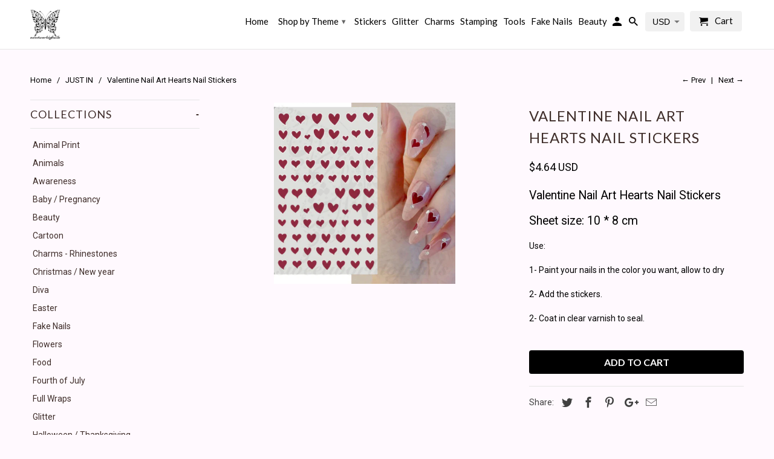

--- FILE ---
content_type: text/html; charset=utf-8
request_url: https://www.sweetworldofnails.com/collections/just-in/products/valentine-nail-art-hearts-nail-stickers
body_size: 27913
content:
<!DOCTYPE html>
<!--[if lt IE 7 ]><html class="ie ie6" lang="en"> <![endif]-->
<!--[if IE 7 ]><html class="ie ie7" lang="en"> <![endif]-->
<!--[if IE 8 ]><html class="ie ie8" lang="en"> <![endif]-->
<!--[if IE 9 ]><html class="ie ie9" lang="en"> <![endif]-->
<!--[if (gte IE 10)|!(IE)]><!--><html lang="en"> <!--<![endif]-->
  <head>
<!-- "snippets/limespot.liquid" was not rendered, the associated app was uninstalled -->
    
 <!-- SEO Manager 6.2.0 -->
<meta name='seomanager' content='6.2' />
<title>Valentine Nail Art Hearts Nail Stickers</title>
<meta name='description' content='Valentine Nail Art Hearts Nail Stickers' /> 
<meta name="robots" content="index"> 
<meta name="robots" content="follow">
<meta name="google-site-verification" content="XsQ7mWS4KHl7hhmadqaZUxRCLEwqB1Oj0vqr82bAXZI" />

<script type="application/ld+json">
 {
 "@context": "https://schema.org",
 "@id": "https:\/\/www.sweetworldofnails.com\/products\/valentine-nail-art-hearts-nail-stickers",
 "@type": "Product","sku": 39764736147504,"mpn": 39764736147504,"brand": {
 "@type": "Brand",
 "name": "Sweetworldofnails"
 },
 "description": "Valentine Nail Art Hearts Nail Stickers\nSheet size: 10 * 8 cm\nUse:\n1- Paint your nails in the color you want, allow to dry\n2- Add the stickers.\n2- Coat in clear varnish to seal.",
 "url": "https:\/\/www.sweetworldofnails.com\/products\/valentine-nail-art-hearts-nail-stickers",
 "name": "Valentine Nail Art Hearts Nail Stickers","image": "https://www.sweetworldofnails.com/cdn/shop/products/valentine_s-day-nail-art-heart-stickers.jpg?v=1634894566","offers": [{
 "@type": "Offer","availability": "https://schema.org/InStock",
 "priceCurrency": "EUR",
 "price": "400",
 "priceValidUntil": "2027-01-18",
 "itemCondition": "https://schema.org/NewCondition",
 "url": "https:\/\/www.sweetworldofnails.com\/products\/valentine-nail-art-hearts-nail-stickers\/products\/valentine-nail-art-hearts-nail-stickers?variant=39764736147504",
 "image": "https://www.sweetworldofnails.com/cdn/shop/products/valentine_s-day-nail-art-heart-stickers.jpg?v=1634894566",
 "mpn": 39764736147504,"sku": "39764736147504",
"seller": {
 "@type": "Organization",
 "name": "Sweetworldofnails"
 }
 }]}
 </script>
<!-- end: SEO Manager 6.2.0 -->


    <meta charset="utf-8">
    <meta http-equiv="cleartype" content="on">
    <meta name="robots" content="index,follow">

    

    <!-- Custom Fonts -->
    
      <link href="//fonts.googleapis.com/css?family=.|Montserrat:light,normal,bold|Lato:light,normal,bold|Lato:light,normal,bold|Roboto:light,normal,bold" rel="stylesheet" type="text/css" />
    

    
      <link rel="shortcut icon" type="image/x-icon" href="//www.sweetworldofnails.com/cdn/shop/files/logo_723ba56a-9c24-4749-9c4f-412a84874486_small.png?v=1613662128">
    

    <!-- Mobile Specific Metas -->
    <meta name="HandheldFriendly" content="True">
    <meta name="MobileOptimized" content="320">
    <meta name="viewport" content="width=device-width,initial-scale=1">
    <meta name="theme-color" content="#fff9fe">

    

<meta name="author" content="Sweetworldofnails">
<meta property="og:url" content="https://www.sweetworldofnails.com/products/valentine-nail-art-hearts-nail-stickers">
<meta property="og:site_name" content="Sweetworldofnails">


  <meta property="og:type" content="product">
  <meta property="og:title" content="Valentine Nail Art Hearts Nail Stickers">
  
    <meta property="og:image" content="http://www.sweetworldofnails.com/cdn/shop/products/valentine_s-day-nail-art-heart-stickers_600x.jpg?v=1634894566">
    <meta property="og:image:secure_url" content="https://www.sweetworldofnails.com/cdn/shop/products/valentine_s-day-nail-art-heart-stickers_600x.jpg?v=1634894566">
    
  
  <meta property="og:price:amount" content="4,00">
  <meta property="og:price:currency" content="EUR">


  <meta property="og:description" content="Valentine Nail Art Hearts Nail Stickers">




  <meta name="twitter:site" content="@SweetWorldnails">

<meta name="twitter:card" content="summary">

  <meta name="twitter:title" content="Valentine Nail Art Hearts Nail Stickers">
  <meta name="twitter:description" content="Valentine Nail Art Hearts Nail Stickers
Sheet size: 10 * 8 cm
Use:
1- Paint your nails in the color you want, allow to dry
2- Add the stickers.
2- Coat in clear varnish to seal.">
  <meta name="twitter:image" content="https://www.sweetworldofnails.com/cdn/shop/products/valentine_s-day-nail-art-heart-stickers_240x.jpg?v=1634894566">
  <meta name="twitter:image:width" content="240">
  <meta name="twitter:image:height" content="240">

<script type="text/javascript">const observer = new MutationObserver(e => { e.forEach(({ addedNodes: e }) => { e.forEach(e => { 1 === e.nodeType && "SCRIPT" === e.tagName && (e.innerHTML.includes("asyncLoad") && (e.innerHTML = e.innerHTML.replace("if(window.attachEvent)", "document.addEventListener('asyncLazyLoad',function(event){asyncLoad();});if(window.attachEvent)").replaceAll(", asyncLoad", ", function(){}")), e.innerHTML.includes("PreviewBarInjector") && (e.innerHTML = e.innerHTML.replace("DOMContentLoaded", "asyncLazyLoad")), (e.className == 'analytics') && (e.type = 'text/lazyload'),(e.src.includes("assets/storefront/features")||e.src.includes("assets/shopify_pay")||e.src.includes("connect.facebook.net"))&&(e.setAttribute("data-src", e.src), e.removeAttribute("src")))})})});observer.observe(document.documentElement,{childList:!0,subtree:!0})</script> <script src="//cdn.shopify.com/s/files/1/0603/7530/2276/t/1/assets/section.header.js" type="text/javascript"></script>  <script src="//cdn.shopify.com/s/files/1/0603/7530/2276/t/1/assets/weglot.min.js" type="text/javascript"></script>


    
      <link rel="prev" href="/collections/just-in/products/rose-gold-lines-nail-art-stickers">
    
    
      <link rel="next" href="/collections/just-in/products/gold-lines-nail-art-stickers">
    

    <!-- Stylesheets for Retina 4.1.7 -->
    <link href="//www.sweetworldofnails.com/cdn/shop/t/48/assets/styles.scss.css?v=11714776930281640641726567514" rel="stylesheet" type="text/css" media="all" />
    <!--[if lte IE 9]>
      <link href="//www.sweetworldofnails.com/cdn/shop/t/48/assets/ie.css?v=16370617434440559491493932511" rel="stylesheet" type="text/css" media="all" />
    <![endif]-->

    <link rel="canonical" href="https://www.sweetworldofnails.com/products/valentine-nail-art-hearts-nail-stickers" />

    

    <script src="//www.sweetworldofnails.com/cdn/shop/t/48/assets/app.js?v=21699250044698580941577960165" type="text/javascript"></script>
    <!-- "snippets/judgeme_core.liquid" was not rendered, the associated app was uninstalled -->

    <script>window.performance && window.performance.mark && window.performance.mark('shopify.content_for_header.start');</script><meta id="shopify-digital-wallet" name="shopify-digital-wallet" content="/2820798/digital_wallets/dialog">
<meta name="shopify-checkout-api-token" content="7922f0369fbbb351f12cbbcc680dd326">
<meta id="in-context-paypal-metadata" data-shop-id="2820798" data-venmo-supported="false" data-environment="production" data-locale="en_US" data-paypal-v4="true" data-currency="EUR">
<link rel="alternate" type="application/json+oembed" href="https://www.sweetworldofnails.com/products/valentine-nail-art-hearts-nail-stickers.oembed">
<script async="async" src="/checkouts/internal/preloads.js?locale=en-ES"></script>
<script id="shopify-features" type="application/json">{"accessToken":"7922f0369fbbb351f12cbbcc680dd326","betas":["rich-media-storefront-analytics"],"domain":"www.sweetworldofnails.com","predictiveSearch":true,"shopId":2820798,"locale":"en"}</script>
<script>var Shopify = Shopify || {};
Shopify.shop = "sweetworldofnails.myshopify.com";
Shopify.locale = "en";
Shopify.currency = {"active":"EUR","rate":"1.0"};
Shopify.country = "ES";
Shopify.theme = {"name":"Retina | Optimized","id":167081155,"schema_name":"Retina","schema_version":"4.1.7","theme_store_id":601,"role":"main"};
Shopify.theme.handle = "null";
Shopify.theme.style = {"id":null,"handle":null};
Shopify.cdnHost = "www.sweetworldofnails.com/cdn";
Shopify.routes = Shopify.routes || {};
Shopify.routes.root = "/";</script>
<script type="module">!function(o){(o.Shopify=o.Shopify||{}).modules=!0}(window);</script>
<script>!function(o){function n(){var o=[];function n(){o.push(Array.prototype.slice.apply(arguments))}return n.q=o,n}var t=o.Shopify=o.Shopify||{};t.loadFeatures=n(),t.autoloadFeatures=n()}(window);</script>
<script id="shop-js-analytics" type="application/json">{"pageType":"product"}</script>
<script defer="defer" async type="module" src="//www.sweetworldofnails.com/cdn/shopifycloud/shop-js/modules/v2/client.init-shop-cart-sync_C5BV16lS.en.esm.js"></script>
<script defer="defer" async type="module" src="//www.sweetworldofnails.com/cdn/shopifycloud/shop-js/modules/v2/chunk.common_CygWptCX.esm.js"></script>
<script type="module">
  await import("//www.sweetworldofnails.com/cdn/shopifycloud/shop-js/modules/v2/client.init-shop-cart-sync_C5BV16lS.en.esm.js");
await import("//www.sweetworldofnails.com/cdn/shopifycloud/shop-js/modules/v2/chunk.common_CygWptCX.esm.js");

  window.Shopify.SignInWithShop?.initShopCartSync?.({"fedCMEnabled":true,"windoidEnabled":true});

</script>
<script>(function() {
  var isLoaded = false;
  function asyncLoad() {
    if (isLoaded) return;
    isLoaded = true;
    var urls = ["https:\/\/gdprcdn.b-cdn.net\/js\/gdpr_cookie_consent.min.js?shop=sweetworldofnails.myshopify.com","https:\/\/www.sweetworldofnails.com\/apps\/giraffly-trust\/trust-worker-af2dc7b25f1e8cbcb1094f52616075bfd32c4dba.js?v=20230604024751\u0026shop=sweetworldofnails.myshopify.com","https:\/\/fbt.kaktusapp.com\/storage\/js\/kaktus_fbt-sweetworldofnails.myshopify.com.js?ver=46\u0026shop=sweetworldofnails.myshopify.com"];
    for (var i = 0; i < urls.length; i++) {
      var s = document.createElement('script');
      s.type = 'text/javascript';
      s.async = true;
      s.src = urls[i];
      var x = document.getElementsByTagName('script')[0];
      x.parentNode.insertBefore(s, x);
    }
  };
  if(window.attachEvent) {
    window.attachEvent('onload', asyncLoad);
  } else {
    window.addEventListener('load', asyncLoad, false);
  }
})();</script>
<script id="__st">var __st={"a":2820798,"offset":3600,"reqid":"84fe3ab6-ec03-44ae-bb3e-332fcdfabea7-1768759997","pageurl":"www.sweetworldofnails.com\/collections\/just-in\/products\/valentine-nail-art-hearts-nail-stickers","u":"3f9d15443576","p":"product","rtyp":"product","rid":6726513098800};</script>
<script>window.ShopifyPaypalV4VisibilityTracking = true;</script>
<script id="captcha-bootstrap">!function(){'use strict';const t='contact',e='account',n='new_comment',o=[[t,t],['blogs',n],['comments',n],[t,'customer']],c=[[e,'customer_login'],[e,'guest_login'],[e,'recover_customer_password'],[e,'create_customer']],r=t=>t.map((([t,e])=>`form[action*='/${t}']:not([data-nocaptcha='true']) input[name='form_type'][value='${e}']`)).join(','),a=t=>()=>t?[...document.querySelectorAll(t)].map((t=>t.form)):[];function s(){const t=[...o],e=r(t);return a(e)}const i='password',u='form_key',d=['recaptcha-v3-token','g-recaptcha-response','h-captcha-response',i],f=()=>{try{return window.sessionStorage}catch{return}},m='__shopify_v',_=t=>t.elements[u];function p(t,e,n=!1){try{const o=window.sessionStorage,c=JSON.parse(o.getItem(e)),{data:r}=function(t){const{data:e,action:n}=t;return t[m]||n?{data:e,action:n}:{data:t,action:n}}(c);for(const[e,n]of Object.entries(r))t.elements[e]&&(t.elements[e].value=n);n&&o.removeItem(e)}catch(o){console.error('form repopulation failed',{error:o})}}const l='form_type',E='cptcha';function T(t){t.dataset[E]=!0}const w=window,h=w.document,L='Shopify',v='ce_forms',y='captcha';let A=!1;((t,e)=>{const n=(g='f06e6c50-85a8-45c8-87d0-21a2b65856fe',I='https://cdn.shopify.com/shopifycloud/storefront-forms-hcaptcha/ce_storefront_forms_captcha_hcaptcha.v1.5.2.iife.js',D={infoText:'Protected by hCaptcha',privacyText:'Privacy',termsText:'Terms'},(t,e,n)=>{const o=w[L][v],c=o.bindForm;if(c)return c(t,g,e,D).then(n);var r;o.q.push([[t,g,e,D],n]),r=I,A||(h.body.append(Object.assign(h.createElement('script'),{id:'captcha-provider',async:!0,src:r})),A=!0)});var g,I,D;w[L]=w[L]||{},w[L][v]=w[L][v]||{},w[L][v].q=[],w[L][y]=w[L][y]||{},w[L][y].protect=function(t,e){n(t,void 0,e),T(t)},Object.freeze(w[L][y]),function(t,e,n,w,h,L){const[v,y,A,g]=function(t,e,n){const i=e?o:[],u=t?c:[],d=[...i,...u],f=r(d),m=r(i),_=r(d.filter((([t,e])=>n.includes(e))));return[a(f),a(m),a(_),s()]}(w,h,L),I=t=>{const e=t.target;return e instanceof HTMLFormElement?e:e&&e.form},D=t=>v().includes(t);t.addEventListener('submit',(t=>{const e=I(t);if(!e)return;const n=D(e)&&!e.dataset.hcaptchaBound&&!e.dataset.recaptchaBound,o=_(e),c=g().includes(e)&&(!o||!o.value);(n||c)&&t.preventDefault(),c&&!n&&(function(t){try{if(!f())return;!function(t){const e=f();if(!e)return;const n=_(t);if(!n)return;const o=n.value;o&&e.removeItem(o)}(t);const e=Array.from(Array(32),(()=>Math.random().toString(36)[2])).join('');!function(t,e){_(t)||t.append(Object.assign(document.createElement('input'),{type:'hidden',name:u})),t.elements[u].value=e}(t,e),function(t,e){const n=f();if(!n)return;const o=[...t.querySelectorAll(`input[type='${i}']`)].map((({name:t})=>t)),c=[...d,...o],r={};for(const[a,s]of new FormData(t).entries())c.includes(a)||(r[a]=s);n.setItem(e,JSON.stringify({[m]:1,action:t.action,data:r}))}(t,e)}catch(e){console.error('failed to persist form',e)}}(e),e.submit())}));const S=(t,e)=>{t&&!t.dataset[E]&&(n(t,e.some((e=>e===t))),T(t))};for(const o of['focusin','change'])t.addEventListener(o,(t=>{const e=I(t);D(e)&&S(e,y())}));const B=e.get('form_key'),M=e.get(l),P=B&&M;t.addEventListener('DOMContentLoaded',(()=>{const t=y();if(P)for(const e of t)e.elements[l].value===M&&p(e,B);[...new Set([...A(),...v().filter((t=>'true'===t.dataset.shopifyCaptcha))])].forEach((e=>S(e,t)))}))}(h,new URLSearchParams(w.location.search),n,t,e,['guest_login'])})(!0,!0)}();</script>
<script integrity="sha256-4kQ18oKyAcykRKYeNunJcIwy7WH5gtpwJnB7kiuLZ1E=" data-source-attribution="shopify.loadfeatures" defer="defer" src="//www.sweetworldofnails.com/cdn/shopifycloud/storefront/assets/storefront/load_feature-a0a9edcb.js" crossorigin="anonymous"></script>
<script data-source-attribution="shopify.dynamic_checkout.dynamic.init">var Shopify=Shopify||{};Shopify.PaymentButton=Shopify.PaymentButton||{isStorefrontPortableWallets:!0,init:function(){window.Shopify.PaymentButton.init=function(){};var t=document.createElement("script");t.src="https://www.sweetworldofnails.com/cdn/shopifycloud/portable-wallets/latest/portable-wallets.en.js",t.type="module",document.head.appendChild(t)}};
</script>
<script data-source-attribution="shopify.dynamic_checkout.buyer_consent">
  function portableWalletsHideBuyerConsent(e){var t=document.getElementById("shopify-buyer-consent"),n=document.getElementById("shopify-subscription-policy-button");t&&n&&(t.classList.add("hidden"),t.setAttribute("aria-hidden","true"),n.removeEventListener("click",e))}function portableWalletsShowBuyerConsent(e){var t=document.getElementById("shopify-buyer-consent"),n=document.getElementById("shopify-subscription-policy-button");t&&n&&(t.classList.remove("hidden"),t.removeAttribute("aria-hidden"),n.addEventListener("click",e))}window.Shopify?.PaymentButton&&(window.Shopify.PaymentButton.hideBuyerConsent=portableWalletsHideBuyerConsent,window.Shopify.PaymentButton.showBuyerConsent=portableWalletsShowBuyerConsent);
</script>
<script data-source-attribution="shopify.dynamic_checkout.cart.bootstrap">document.addEventListener("DOMContentLoaded",(function(){function t(){return document.querySelector("shopify-accelerated-checkout-cart, shopify-accelerated-checkout")}if(t())Shopify.PaymentButton.init();else{new MutationObserver((function(e,n){t()&&(Shopify.PaymentButton.init(),n.disconnect())})).observe(document.body,{childList:!0,subtree:!0})}}));
</script>
<link id="shopify-accelerated-checkout-styles" rel="stylesheet" media="screen" href="https://www.sweetworldofnails.com/cdn/shopifycloud/portable-wallets/latest/accelerated-checkout-backwards-compat.css" crossorigin="anonymous">
<style id="shopify-accelerated-checkout-cart">
        #shopify-buyer-consent {
  margin-top: 1em;
  display: inline-block;
  width: 100%;
}

#shopify-buyer-consent.hidden {
  display: none;
}

#shopify-subscription-policy-button {
  background: none;
  border: none;
  padding: 0;
  text-decoration: underline;
  font-size: inherit;
  cursor: pointer;
}

#shopify-subscription-policy-button::before {
  box-shadow: none;
}

      </style>

<script>window.performance && window.performance.mark && window.performance.mark('shopify.content_for_header.end');</script>
<!-- BEGIN app block: shopify://apps/klaviyo-email-marketing-sms/blocks/klaviyo-onsite-embed/2632fe16-c075-4321-a88b-50b567f42507 -->












  <script async src="https://static.klaviyo.com/onsite/js/NSHyw2/klaviyo.js?company_id=NSHyw2"></script>
  <script>!function(){if(!window.klaviyo){window._klOnsite=window._klOnsite||[];try{window.klaviyo=new Proxy({},{get:function(n,i){return"push"===i?function(){var n;(n=window._klOnsite).push.apply(n,arguments)}:function(){for(var n=arguments.length,o=new Array(n),w=0;w<n;w++)o[w]=arguments[w];var t="function"==typeof o[o.length-1]?o.pop():void 0,e=new Promise((function(n){window._klOnsite.push([i].concat(o,[function(i){t&&t(i),n(i)}]))}));return e}}})}catch(n){window.klaviyo=window.klaviyo||[],window.klaviyo.push=function(){var n;(n=window._klOnsite).push.apply(n,arguments)}}}}();</script>

  
    <script id="viewed_product">
      if (item == null) {
        var _learnq = _learnq || [];

        var MetafieldReviews = null
        var MetafieldYotpoRating = null
        var MetafieldYotpoCount = null
        var MetafieldLooxRating = null
        var MetafieldLooxCount = null
        var okendoProduct = null
        var okendoProductReviewCount = null
        var okendoProductReviewAverageValue = null
        try {
          // The following fields are used for Customer Hub recently viewed in order to add reviews.
          // This information is not part of __kla_viewed. Instead, it is part of __kla_viewed_reviewed_items
          MetafieldReviews = {};
          MetafieldYotpoRating = null
          MetafieldYotpoCount = null
          MetafieldLooxRating = null
          MetafieldLooxCount = null

          okendoProduct = null
          // If the okendo metafield is not legacy, it will error, which then requires the new json formatted data
          if (okendoProduct && 'error' in okendoProduct) {
            okendoProduct = null
          }
          okendoProductReviewCount = okendoProduct ? okendoProduct.reviewCount : null
          okendoProductReviewAverageValue = okendoProduct ? okendoProduct.reviewAverageValue : null
        } catch (error) {
          console.error('Error in Klaviyo onsite reviews tracking:', error);
        }

        var item = {
          Name: "Valentine Nail Art Hearts Nail Stickers",
          ProductID: 6726513098800,
          Categories: ["JUST IN","Nail Stickers","Valentine's Day"],
          ImageURL: "https://www.sweetworldofnails.com/cdn/shop/products/valentine_s-day-nail-art-heart-stickers_grande.jpg?v=1634894566",
          URL: "https://www.sweetworldofnails.com/products/valentine-nail-art-hearts-nail-stickers",
          Brand: "Sweetworldofnails",
          Price: "€4,00",
          Value: "4,00",
          CompareAtPrice: "€0,00"
        };
        _learnq.push(['track', 'Viewed Product', item]);
        _learnq.push(['trackViewedItem', {
          Title: item.Name,
          ItemId: item.ProductID,
          Categories: item.Categories,
          ImageUrl: item.ImageURL,
          Url: item.URL,
          Metadata: {
            Brand: item.Brand,
            Price: item.Price,
            Value: item.Value,
            CompareAtPrice: item.CompareAtPrice
          },
          metafields:{
            reviews: MetafieldReviews,
            yotpo:{
              rating: MetafieldYotpoRating,
              count: MetafieldYotpoCount,
            },
            loox:{
              rating: MetafieldLooxRating,
              count: MetafieldLooxCount,
            },
            okendo: {
              rating: okendoProductReviewAverageValue,
              count: okendoProductReviewCount,
            }
          }
        }]);
      }
    </script>
  




  <script>
    window.klaviyoReviewsProductDesignMode = false
  </script>







<!-- END app block --><script src="https://cdn.shopify.com/extensions/fef74e5c-4c2b-4cf4-8bcb-a6a437504aa0/proof-bear-sales-popup-36/assets/salespop-widget.js" type="text/javascript" defer="defer"></script>
<link href="https://monorail-edge.shopifysvc.com" rel="dns-prefetch">
<script>(function(){if ("sendBeacon" in navigator && "performance" in window) {try {var session_token_from_headers = performance.getEntriesByType('navigation')[0].serverTiming.find(x => x.name == '_s').description;} catch {var session_token_from_headers = undefined;}var session_cookie_matches = document.cookie.match(/_shopify_s=([^;]*)/);var session_token_from_cookie = session_cookie_matches && session_cookie_matches.length === 2 ? session_cookie_matches[1] : "";var session_token = session_token_from_headers || session_token_from_cookie || "";function handle_abandonment_event(e) {var entries = performance.getEntries().filter(function(entry) {return /monorail-edge.shopifysvc.com/.test(entry.name);});if (!window.abandonment_tracked && entries.length === 0) {window.abandonment_tracked = true;var currentMs = Date.now();var navigation_start = performance.timing.navigationStart;var payload = {shop_id: 2820798,url: window.location.href,navigation_start,duration: currentMs - navigation_start,session_token,page_type: "product"};window.navigator.sendBeacon("https://monorail-edge.shopifysvc.com/v1/produce", JSON.stringify({schema_id: "online_store_buyer_site_abandonment/1.1",payload: payload,metadata: {event_created_at_ms: currentMs,event_sent_at_ms: currentMs}}));}}window.addEventListener('pagehide', handle_abandonment_event);}}());</script>
<script id="web-pixels-manager-setup">(function e(e,d,r,n,o){if(void 0===o&&(o={}),!Boolean(null===(a=null===(i=window.Shopify)||void 0===i?void 0:i.analytics)||void 0===a?void 0:a.replayQueue)){var i,a;window.Shopify=window.Shopify||{};var t=window.Shopify;t.analytics=t.analytics||{};var s=t.analytics;s.replayQueue=[],s.publish=function(e,d,r){return s.replayQueue.push([e,d,r]),!0};try{self.performance.mark("wpm:start")}catch(e){}var l=function(){var e={modern:/Edge?\/(1{2}[4-9]|1[2-9]\d|[2-9]\d{2}|\d{4,})\.\d+(\.\d+|)|Firefox\/(1{2}[4-9]|1[2-9]\d|[2-9]\d{2}|\d{4,})\.\d+(\.\d+|)|Chrom(ium|e)\/(9{2}|\d{3,})\.\d+(\.\d+|)|(Maci|X1{2}).+ Version\/(15\.\d+|(1[6-9]|[2-9]\d|\d{3,})\.\d+)([,.]\d+|)( \(\w+\)|)( Mobile\/\w+|) Safari\/|Chrome.+OPR\/(9{2}|\d{3,})\.\d+\.\d+|(CPU[ +]OS|iPhone[ +]OS|CPU[ +]iPhone|CPU IPhone OS|CPU iPad OS)[ +]+(15[._]\d+|(1[6-9]|[2-9]\d|\d{3,})[._]\d+)([._]\d+|)|Android:?[ /-](13[3-9]|1[4-9]\d|[2-9]\d{2}|\d{4,})(\.\d+|)(\.\d+|)|Android.+Firefox\/(13[5-9]|1[4-9]\d|[2-9]\d{2}|\d{4,})\.\d+(\.\d+|)|Android.+Chrom(ium|e)\/(13[3-9]|1[4-9]\d|[2-9]\d{2}|\d{4,})\.\d+(\.\d+|)|SamsungBrowser\/([2-9]\d|\d{3,})\.\d+/,legacy:/Edge?\/(1[6-9]|[2-9]\d|\d{3,})\.\d+(\.\d+|)|Firefox\/(5[4-9]|[6-9]\d|\d{3,})\.\d+(\.\d+|)|Chrom(ium|e)\/(5[1-9]|[6-9]\d|\d{3,})\.\d+(\.\d+|)([\d.]+$|.*Safari\/(?![\d.]+ Edge\/[\d.]+$))|(Maci|X1{2}).+ Version\/(10\.\d+|(1[1-9]|[2-9]\d|\d{3,})\.\d+)([,.]\d+|)( \(\w+\)|)( Mobile\/\w+|) Safari\/|Chrome.+OPR\/(3[89]|[4-9]\d|\d{3,})\.\d+\.\d+|(CPU[ +]OS|iPhone[ +]OS|CPU[ +]iPhone|CPU IPhone OS|CPU iPad OS)[ +]+(10[._]\d+|(1[1-9]|[2-9]\d|\d{3,})[._]\d+)([._]\d+|)|Android:?[ /-](13[3-9]|1[4-9]\d|[2-9]\d{2}|\d{4,})(\.\d+|)(\.\d+|)|Mobile Safari.+OPR\/([89]\d|\d{3,})\.\d+\.\d+|Android.+Firefox\/(13[5-9]|1[4-9]\d|[2-9]\d{2}|\d{4,})\.\d+(\.\d+|)|Android.+Chrom(ium|e)\/(13[3-9]|1[4-9]\d|[2-9]\d{2}|\d{4,})\.\d+(\.\d+|)|Android.+(UC? ?Browser|UCWEB|U3)[ /]?(15\.([5-9]|\d{2,})|(1[6-9]|[2-9]\d|\d{3,})\.\d+)\.\d+|SamsungBrowser\/(5\.\d+|([6-9]|\d{2,})\.\d+)|Android.+MQ{2}Browser\/(14(\.(9|\d{2,})|)|(1[5-9]|[2-9]\d|\d{3,})(\.\d+|))(\.\d+|)|K[Aa][Ii]OS\/(3\.\d+|([4-9]|\d{2,})\.\d+)(\.\d+|)/},d=e.modern,r=e.legacy,n=navigator.userAgent;return n.match(d)?"modern":n.match(r)?"legacy":"unknown"}(),u="modern"===l?"modern":"legacy",c=(null!=n?n:{modern:"",legacy:""})[u],f=function(e){return[e.baseUrl,"/wpm","/b",e.hashVersion,"modern"===e.buildTarget?"m":"l",".js"].join("")}({baseUrl:d,hashVersion:r,buildTarget:u}),m=function(e){var d=e.version,r=e.bundleTarget,n=e.surface,o=e.pageUrl,i=e.monorailEndpoint;return{emit:function(e){var a=e.status,t=e.errorMsg,s=(new Date).getTime(),l=JSON.stringify({metadata:{event_sent_at_ms:s},events:[{schema_id:"web_pixels_manager_load/3.1",payload:{version:d,bundle_target:r,page_url:o,status:a,surface:n,error_msg:t},metadata:{event_created_at_ms:s}}]});if(!i)return console&&console.warn&&console.warn("[Web Pixels Manager] No Monorail endpoint provided, skipping logging."),!1;try{return self.navigator.sendBeacon.bind(self.navigator)(i,l)}catch(e){}var u=new XMLHttpRequest;try{return u.open("POST",i,!0),u.setRequestHeader("Content-Type","text/plain"),u.send(l),!0}catch(e){return console&&console.warn&&console.warn("[Web Pixels Manager] Got an unhandled error while logging to Monorail."),!1}}}}({version:r,bundleTarget:l,surface:e.surface,pageUrl:self.location.href,monorailEndpoint:e.monorailEndpoint});try{o.browserTarget=l,function(e){var d=e.src,r=e.async,n=void 0===r||r,o=e.onload,i=e.onerror,a=e.sri,t=e.scriptDataAttributes,s=void 0===t?{}:t,l=document.createElement("script"),u=document.querySelector("head"),c=document.querySelector("body");if(l.async=n,l.src=d,a&&(l.integrity=a,l.crossOrigin="anonymous"),s)for(var f in s)if(Object.prototype.hasOwnProperty.call(s,f))try{l.dataset[f]=s[f]}catch(e){}if(o&&l.addEventListener("load",o),i&&l.addEventListener("error",i),u)u.appendChild(l);else{if(!c)throw new Error("Did not find a head or body element to append the script");c.appendChild(l)}}({src:f,async:!0,onload:function(){if(!function(){var e,d;return Boolean(null===(d=null===(e=window.Shopify)||void 0===e?void 0:e.analytics)||void 0===d?void 0:d.initialized)}()){var d=window.webPixelsManager.init(e)||void 0;if(d){var r=window.Shopify.analytics;r.replayQueue.forEach((function(e){var r=e[0],n=e[1],o=e[2];d.publishCustomEvent(r,n,o)})),r.replayQueue=[],r.publish=d.publishCustomEvent,r.visitor=d.visitor,r.initialized=!0}}},onerror:function(){return m.emit({status:"failed",errorMsg:"".concat(f," has failed to load")})},sri:function(e){var d=/^sha384-[A-Za-z0-9+/=]+$/;return"string"==typeof e&&d.test(e)}(c)?c:"",scriptDataAttributes:o}),m.emit({status:"loading"})}catch(e){m.emit({status:"failed",errorMsg:(null==e?void 0:e.message)||"Unknown error"})}}})({shopId: 2820798,storefrontBaseUrl: "https://www.sweetworldofnails.com",extensionsBaseUrl: "https://extensions.shopifycdn.com/cdn/shopifycloud/web-pixels-manager",monorailEndpoint: "https://monorail-edge.shopifysvc.com/unstable/produce_batch",surface: "storefront-renderer",enabledBetaFlags: ["2dca8a86"],webPixelsConfigList: [{"id":"2341110092","configuration":"{\"pixelCode\":\"CS4F3NRC77UCAJLLV2DG\"}","eventPayloadVersion":"v1","runtimeContext":"STRICT","scriptVersion":"22e92c2ad45662f435e4801458fb78cc","type":"APP","apiClientId":4383523,"privacyPurposes":["ANALYTICS","MARKETING","SALE_OF_DATA"],"dataSharingAdjustments":{"protectedCustomerApprovalScopes":["read_customer_address","read_customer_email","read_customer_name","read_customer_personal_data","read_customer_phone"]}},{"id":"141394252","configuration":"{\"tagID\":\"2613428773274\"}","eventPayloadVersion":"v1","runtimeContext":"STRICT","scriptVersion":"18031546ee651571ed29edbe71a3550b","type":"APP","apiClientId":3009811,"privacyPurposes":["ANALYTICS","MARKETING","SALE_OF_DATA"],"dataSharingAdjustments":{"protectedCustomerApprovalScopes":["read_customer_address","read_customer_email","read_customer_name","read_customer_personal_data","read_customer_phone"]}},{"id":"161546572","eventPayloadVersion":"v1","runtimeContext":"LAX","scriptVersion":"1","type":"CUSTOM","privacyPurposes":["MARKETING"],"name":"Meta pixel (migrated)"},{"id":"189006156","eventPayloadVersion":"v1","runtimeContext":"LAX","scriptVersion":"1","type":"CUSTOM","privacyPurposes":["ANALYTICS"],"name":"Google Analytics tag (migrated)"},{"id":"shopify-app-pixel","configuration":"{}","eventPayloadVersion":"v1","runtimeContext":"STRICT","scriptVersion":"0450","apiClientId":"shopify-pixel","type":"APP","privacyPurposes":["ANALYTICS","MARKETING"]},{"id":"shopify-custom-pixel","eventPayloadVersion":"v1","runtimeContext":"LAX","scriptVersion":"0450","apiClientId":"shopify-pixel","type":"CUSTOM","privacyPurposes":["ANALYTICS","MARKETING"]}],isMerchantRequest: false,initData: {"shop":{"name":"Sweetworldofnails","paymentSettings":{"currencyCode":"EUR"},"myshopifyDomain":"sweetworldofnails.myshopify.com","countryCode":"ES","storefrontUrl":"https:\/\/www.sweetworldofnails.com"},"customer":null,"cart":null,"checkout":null,"productVariants":[{"price":{"amount":4.0,"currencyCode":"EUR"},"product":{"title":"Valentine Nail Art Hearts Nail Stickers","vendor":"Sweetworldofnails","id":"6726513098800","untranslatedTitle":"Valentine Nail Art Hearts Nail Stickers","url":"\/products\/valentine-nail-art-hearts-nail-stickers","type":""},"id":"39764736147504","image":{"src":"\/\/www.sweetworldofnails.com\/cdn\/shop\/products\/valentine_s-day-nail-art-heart-stickers.jpg?v=1634894566"},"sku":"","title":"Default Title","untranslatedTitle":"Default Title"}],"purchasingCompany":null},},"https://www.sweetworldofnails.com/cdn","fcfee988w5aeb613cpc8e4bc33m6693e112",{"modern":"","legacy":""},{"shopId":"2820798","storefrontBaseUrl":"https:\/\/www.sweetworldofnails.com","extensionBaseUrl":"https:\/\/extensions.shopifycdn.com\/cdn\/shopifycloud\/web-pixels-manager","surface":"storefront-renderer","enabledBetaFlags":"[\"2dca8a86\"]","isMerchantRequest":"false","hashVersion":"fcfee988w5aeb613cpc8e4bc33m6693e112","publish":"custom","events":"[[\"page_viewed\",{}],[\"product_viewed\",{\"productVariant\":{\"price\":{\"amount\":4.0,\"currencyCode\":\"EUR\"},\"product\":{\"title\":\"Valentine Nail Art Hearts Nail Stickers\",\"vendor\":\"Sweetworldofnails\",\"id\":\"6726513098800\",\"untranslatedTitle\":\"Valentine Nail Art Hearts Nail Stickers\",\"url\":\"\/products\/valentine-nail-art-hearts-nail-stickers\",\"type\":\"\"},\"id\":\"39764736147504\",\"image\":{\"src\":\"\/\/www.sweetworldofnails.com\/cdn\/shop\/products\/valentine_s-day-nail-art-heart-stickers.jpg?v=1634894566\"},\"sku\":\"\",\"title\":\"Default Title\",\"untranslatedTitle\":\"Default Title\"}}]]"});</script><script>
  window.ShopifyAnalytics = window.ShopifyAnalytics || {};
  window.ShopifyAnalytics.meta = window.ShopifyAnalytics.meta || {};
  window.ShopifyAnalytics.meta.currency = 'EUR';
  var meta = {"product":{"id":6726513098800,"gid":"gid:\/\/shopify\/Product\/6726513098800","vendor":"Sweetworldofnails","type":"","handle":"valentine-nail-art-hearts-nail-stickers","variants":[{"id":39764736147504,"price":400,"name":"Valentine Nail Art Hearts Nail Stickers","public_title":null,"sku":""}],"remote":false},"page":{"pageType":"product","resourceType":"product","resourceId":6726513098800,"requestId":"84fe3ab6-ec03-44ae-bb3e-332fcdfabea7-1768759997"}};
  for (var attr in meta) {
    window.ShopifyAnalytics.meta[attr] = meta[attr];
  }
</script>
<script class="analytics">
  (function () {
    var customDocumentWrite = function(content) {
      var jquery = null;

      if (window.jQuery) {
        jquery = window.jQuery;
      } else if (window.Checkout && window.Checkout.$) {
        jquery = window.Checkout.$;
      }

      if (jquery) {
        jquery('body').append(content);
      }
    };

    var hasLoggedConversion = function(token) {
      if (token) {
        return document.cookie.indexOf('loggedConversion=' + token) !== -1;
      }
      return false;
    }

    var setCookieIfConversion = function(token) {
      if (token) {
        var twoMonthsFromNow = new Date(Date.now());
        twoMonthsFromNow.setMonth(twoMonthsFromNow.getMonth() + 2);

        document.cookie = 'loggedConversion=' + token + '; expires=' + twoMonthsFromNow;
      }
    }

    var trekkie = window.ShopifyAnalytics.lib = window.trekkie = window.trekkie || [];
    if (trekkie.integrations) {
      return;
    }
    trekkie.methods = [
      'identify',
      'page',
      'ready',
      'track',
      'trackForm',
      'trackLink'
    ];
    trekkie.factory = function(method) {
      return function() {
        var args = Array.prototype.slice.call(arguments);
        args.unshift(method);
        trekkie.push(args);
        return trekkie;
      };
    };
    for (var i = 0; i < trekkie.methods.length; i++) {
      var key = trekkie.methods[i];
      trekkie[key] = trekkie.factory(key);
    }
    trekkie.load = function(config) {
      trekkie.config = config || {};
      trekkie.config.initialDocumentCookie = document.cookie;
      var first = document.getElementsByTagName('script')[0];
      var script = document.createElement('script');
      script.type = 'text/javascript';
      script.onerror = function(e) {
        var scriptFallback = document.createElement('script');
        scriptFallback.type = 'text/javascript';
        scriptFallback.onerror = function(error) {
                var Monorail = {
      produce: function produce(monorailDomain, schemaId, payload) {
        var currentMs = new Date().getTime();
        var event = {
          schema_id: schemaId,
          payload: payload,
          metadata: {
            event_created_at_ms: currentMs,
            event_sent_at_ms: currentMs
          }
        };
        return Monorail.sendRequest("https://" + monorailDomain + "/v1/produce", JSON.stringify(event));
      },
      sendRequest: function sendRequest(endpointUrl, payload) {
        // Try the sendBeacon API
        if (window && window.navigator && typeof window.navigator.sendBeacon === 'function' && typeof window.Blob === 'function' && !Monorail.isIos12()) {
          var blobData = new window.Blob([payload], {
            type: 'text/plain'
          });

          if (window.navigator.sendBeacon(endpointUrl, blobData)) {
            return true;
          } // sendBeacon was not successful

        } // XHR beacon

        var xhr = new XMLHttpRequest();

        try {
          xhr.open('POST', endpointUrl);
          xhr.setRequestHeader('Content-Type', 'text/plain');
          xhr.send(payload);
        } catch (e) {
          console.log(e);
        }

        return false;
      },
      isIos12: function isIos12() {
        return window.navigator.userAgent.lastIndexOf('iPhone; CPU iPhone OS 12_') !== -1 || window.navigator.userAgent.lastIndexOf('iPad; CPU OS 12_') !== -1;
      }
    };
    Monorail.produce('monorail-edge.shopifysvc.com',
      'trekkie_storefront_load_errors/1.1',
      {shop_id: 2820798,
      theme_id: 167081155,
      app_name: "storefront",
      context_url: window.location.href,
      source_url: "//www.sweetworldofnails.com/cdn/s/trekkie.storefront.cd680fe47e6c39ca5d5df5f0a32d569bc48c0f27.min.js"});

        };
        scriptFallback.async = true;
        scriptFallback.src = '//www.sweetworldofnails.com/cdn/s/trekkie.storefront.cd680fe47e6c39ca5d5df5f0a32d569bc48c0f27.min.js';
        first.parentNode.insertBefore(scriptFallback, first);
      };
      script.async = true;
      script.src = '//www.sweetworldofnails.com/cdn/s/trekkie.storefront.cd680fe47e6c39ca5d5df5f0a32d569bc48c0f27.min.js';
      first.parentNode.insertBefore(script, first);
    };
    trekkie.load(
      {"Trekkie":{"appName":"storefront","development":false,"defaultAttributes":{"shopId":2820798,"isMerchantRequest":null,"themeId":167081155,"themeCityHash":"15857331653239297677","contentLanguage":"en","currency":"EUR","eventMetadataId":"7540054b-0b70-4857-89ad-76d125e70157"},"isServerSideCookieWritingEnabled":true,"monorailRegion":"shop_domain","enabledBetaFlags":["65f19447"]},"Session Attribution":{},"S2S":{"facebookCapiEnabled":false,"source":"trekkie-storefront-renderer","apiClientId":580111}}
    );

    var loaded = false;
    trekkie.ready(function() {
      if (loaded) return;
      loaded = true;

      window.ShopifyAnalytics.lib = window.trekkie;

      var originalDocumentWrite = document.write;
      document.write = customDocumentWrite;
      try { window.ShopifyAnalytics.merchantGoogleAnalytics.call(this); } catch(error) {};
      document.write = originalDocumentWrite;

      window.ShopifyAnalytics.lib.page(null,{"pageType":"product","resourceType":"product","resourceId":6726513098800,"requestId":"84fe3ab6-ec03-44ae-bb3e-332fcdfabea7-1768759997","shopifyEmitted":true});

      var match = window.location.pathname.match(/checkouts\/(.+)\/(thank_you|post_purchase)/)
      var token = match? match[1]: undefined;
      if (!hasLoggedConversion(token)) {
        setCookieIfConversion(token);
        window.ShopifyAnalytics.lib.track("Viewed Product",{"currency":"EUR","variantId":39764736147504,"productId":6726513098800,"productGid":"gid:\/\/shopify\/Product\/6726513098800","name":"Valentine Nail Art Hearts Nail Stickers","price":"4.00","sku":"","brand":"Sweetworldofnails","variant":null,"category":"","nonInteraction":true,"remote":false},undefined,undefined,{"shopifyEmitted":true});
      window.ShopifyAnalytics.lib.track("monorail:\/\/trekkie_storefront_viewed_product\/1.1",{"currency":"EUR","variantId":39764736147504,"productId":6726513098800,"productGid":"gid:\/\/shopify\/Product\/6726513098800","name":"Valentine Nail Art Hearts Nail Stickers","price":"4.00","sku":"","brand":"Sweetworldofnails","variant":null,"category":"","nonInteraction":true,"remote":false,"referer":"https:\/\/www.sweetworldofnails.com\/collections\/just-in\/products\/valentine-nail-art-hearts-nail-stickers"});
      }
    });


        var eventsListenerScript = document.createElement('script');
        eventsListenerScript.async = true;
        eventsListenerScript.src = "//www.sweetworldofnails.com/cdn/shopifycloud/storefront/assets/shop_events_listener-3da45d37.js";
        document.getElementsByTagName('head')[0].appendChild(eventsListenerScript);

})();</script>
  <script>
  if (!window.ga || (window.ga && typeof window.ga !== 'function')) {
    window.ga = function ga() {
      (window.ga.q = window.ga.q || []).push(arguments);
      if (window.Shopify && window.Shopify.analytics && typeof window.Shopify.analytics.publish === 'function') {
        window.Shopify.analytics.publish("ga_stub_called", {}, {sendTo: "google_osp_migration"});
      }
      console.error("Shopify's Google Analytics stub called with:", Array.from(arguments), "\nSee https://help.shopify.com/manual/promoting-marketing/pixels/pixel-migration#google for more information.");
    };
    if (window.Shopify && window.Shopify.analytics && typeof window.Shopify.analytics.publish === 'function') {
      window.Shopify.analytics.publish("ga_stub_initialized", {}, {sendTo: "google_osp_migration"});
    }
  }
</script>
<script
  defer
  src="https://www.sweetworldofnails.com/cdn/shopifycloud/perf-kit/shopify-perf-kit-3.0.4.min.js"
  data-application="storefront-renderer"
  data-shop-id="2820798"
  data-render-region="gcp-us-east1"
  data-page-type="product"
  data-theme-instance-id="167081155"
  data-theme-name="Retina"
  data-theme-version="4.1.7"
  data-monorail-region="shop_domain"
  data-resource-timing-sampling-rate="10"
  data-shs="true"
  data-shs-beacon="true"
  data-shs-export-with-fetch="true"
  data-shs-logs-sample-rate="1"
  data-shs-beacon-endpoint="https://www.sweetworldofnails.com/api/collect"
></script>
</head>
  
  <body class="product ">
    <div id="content_wrapper">

      <div id="shopify-section-header" class="shopify-section header-section">

<div id="header" class="mm-fixed-top Fixed mobile-header" data-search-enabled="true">
  <a href="#nav" class="icon-menu"> <span>Menu</span></a>
  <a href="#cart" class="icon-cart right"> <span>Cart</span></a>
</div>

<div class="hidden">
  <div id="nav">
    <ul>
      
        
          <li ><a href="/">Home</a></li>
        
      
        
          <li ><span>Shop by Theme</span>
            <ul>
              
                
                  <li ><a href="https://sweetworldofnails.myshopify.com/collections/halloween-thanksgiving">Halloween / Thanksgiving</a></li>
                
              
                
                  <li ><a href="https://sweetworldofnails.myshopify.com/collections/christmas-new-year">Christmas / New year	</a></li>
                
              
                
                  <li ><a href="https://sweetworldofnails.myshopify.com/collections/summer-nautical">Summer-Nautical</a></li>
                
              
                
                  <li ><a href="https://sweetworldofnails.myshopify.com/collections/flowers">Flowers	</a></li>
                
              
                
                  <li ><a href="https://www.sweetworldofnails.com/collections/fourth-of-july">Fourth of July</a></li>
                
              
                
                  <li ><a href="https://sweetworldofnails.myshopify.com/collections/wedding">Wedding</a></li>
                
              
                
                  <li ><a href="https://sweetworldofnails.myshopify.com/collections/animals">Animals</a></li>
                
              
                
                  <li ><a href="/collections/cartoon">Cartoon</a></li>
                
              
                
                  <li ><a href="/collections/animal-print">Animal Print</a></li>
                
              
                
                  <li ><a href="https://sweetworldofnails.myshopify.com/collections/tv-famous">TV / Famous	</a></li>
                
              
                
                  <li ><a href="https://www.sweetworldofnails.com/collections/awareness">Awareness</a></li>
                
              
                
                  <li ><a href="https://www.sweetworldofnails.com/collections/sports">Sport</a></li>
                
              
                
                  <li ><a href="https://sweetworldofnails.myshopify.com/collections/words-quotes">Words/Quotes</a></li>
                
              
                
                  <li ><a href="https://sweetworldofnails.myshopify.com/collections/music-dancing">Music / Dancing	</a></li>
                
              
                
                  <li ><a href="/collections/diva">Diva</a></li>
                
              
                
                  <li ><a href="https://sweetworldofnails.myshopify.com/collections/baby-pregnancy">Baby / Pregnancy	</a></li>
                
              
                
                  <li ><a href="https://sweetworldofnails.myshopify.com/collections/other-events">Other Events</a></li>
                
              
                
                  <li ><a href="https://sweetworldofnails.myshopify.com/collections/skulls">Skulls</a></li>
                
              
                
                  <li ><a href="/collections/full-wraps/full-wraps">Full Wraps</a></li>
                
              
                
                  <li ><a href="/collections/food">Food</a></li>
                
              
                
                  <li ><a href="https://sweetworldofnails.myshopify.com/collections/easter">Easter</a></li>
                
              
                
                  <li ><a href="https://sweetworldofnails.myshopify.com/collections/saint-patricks-day">Saint Patrick's Day</a></li>
                
              
                
                  <li ><a href="https://www.sweetworldofnails.com/collections/valentines-day">Valentine's Day</a></li>
                
              
                
                  <li ><a href="https://sweetworldofnails.myshopify.com/collections/other">Other</a></li>
                
              
                
                  <li ><a href="/collections/sale">Sale</a></li>
                
              
            </ul>
          </li>
        
      
        
          <li ><a href="/collections/nail-stickers">Stickers</a></li>
        
      
        
          <li ><a href="https://www.sweetworldofnails.com/collections/glitter">Glitter</a></li>
        
      
        
          <li ><a href="https://sweetworldofnails.myshopify.com/collections/charms-rhinestones">Charms</a></li>
        
      
        
          <li ><a href="/collections/nail-stamping">Stamping </a></li>
        
      
        
          <li ><a href="/collections/nail-tools">Tools</a></li>
        
      
        
          <li ><a href="/collections/fake-nails">Fake Nails</a></li>
        
      
        
          <li ><a href="/collections/beauty">Beauty</a></li>
        
      
      
        
          <li>
            <a href="/account/login" id="customer_login_link">My Account</a>
          </li>
        
      
      
        <li class="currencies">
          <select class="currencies" name="currencies" data-default-shop-currency="EUR"> 
  
  
  <option value="EUR" selected="selected">EUR</option>
  
    
    <option value="USD">USD</option>
    
  
    
    <option value="CAD">CAD</option>
    
  
    
    <option value="INR">INR</option>
    
  
    
    <option value="GBP">GBP</option>
    
  
    
    <option value="AUD">AUD</option>
    
  
    
  
    
    <option value="JPY">JPY</option>
    
  
</select>
        </li>
      
    </ul>
  </div>

  <form action="/checkout" method="post" id="cart">
    <ul data-money-format="€{{amount_with_comma_separator}}" data-shop-currency="EUR" data-shop-name="Sweetworldofnails">
      <li class="mm-subtitle"><a class="mm-subclose continue" href="#cart">Continue Shopping</a></li>

      
        <li class="mm-label empty_cart"><a href="/cart">Your Cart is Empty</a></li>
      
    </ul>
  </form>
</div>


<div class="header default-header mm-fixed-top Fixed behind-menu--true header_bar js-no-change">
  

  <div class="container">
    <div class="four columns logo ">
      <a href="https://www.sweetworldofnails.com" title="Sweetworldofnails">
        
          <img src="//www.sweetworldofnails.com/cdn/shop/files/logo5_eaafc00a-e049-45c0-b74a-00340b2b26ad_280x@2x.png?v=1613662146" alt="Sweetworldofnails" class="primary_logo" />

          
        
      </a>
    </div>

    <div class="twelve columns nav mobile_hidden">
      <ul class="menu">
        
          
            <li><a href="/" class="top-link ">Home</a></li>
          
        
          

            
            
            
            

            <li><a href="/collections" class="sub-menu  ">Shop by Theme
              <span class="arrow">▾</span></a>
              <div class="dropdown dropdown-wide">
                <ul>
                  
                  
                  
                    
                    <li><a href="https://sweetworldofnails.myshopify.com/collections/halloween-thanksgiving">Halloween / Thanksgiving</a></li>
                    

                    
                  
                    
                    <li><a href="https://sweetworldofnails.myshopify.com/collections/christmas-new-year">Christmas / New year	</a></li>
                    

                    
                  
                    
                    <li><a href="https://sweetworldofnails.myshopify.com/collections/summer-nautical">Summer-Nautical</a></li>
                    

                    
                  
                    
                    <li><a href="https://sweetworldofnails.myshopify.com/collections/flowers">Flowers	</a></li>
                    

                    
                  
                    
                    <li><a href="https://www.sweetworldofnails.com/collections/fourth-of-july">Fourth of July</a></li>
                    

                    
                  
                    
                    <li><a href="https://sweetworldofnails.myshopify.com/collections/wedding">Wedding</a></li>
                    

                    
                  
                    
                    <li><a href="https://sweetworldofnails.myshopify.com/collections/animals">Animals</a></li>
                    

                    
                  
                    
                    <li><a href="/collections/cartoon">Cartoon</a></li>
                    

                    
                  
                    
                    <li><a href="/collections/animal-print">Animal Print</a></li>
                    

                    
                  
                    
                    <li><a href="https://sweetworldofnails.myshopify.com/collections/tv-famous">TV / Famous	</a></li>
                    

                    
                  
                    
                    <li><a href="https://www.sweetworldofnails.com/collections/awareness">Awareness</a></li>
                    

                    
                  
                    
                    <li><a href="https://www.sweetworldofnails.com/collections/sports">Sport</a></li>
                    

                    
                  
                    
                    <li><a href="https://sweetworldofnails.myshopify.com/collections/words-quotes">Words/Quotes</a></li>
                    

                    
                      
                      </ul>
                      <ul>
                    
                  
                    
                    <li><a href="https://sweetworldofnails.myshopify.com/collections/music-dancing">Music / Dancing	</a></li>
                    

                    
                  
                    
                    <li><a href="/collections/diva">Diva</a></li>
                    

                    
                  
                    
                    <li><a href="https://sweetworldofnails.myshopify.com/collections/baby-pregnancy">Baby / Pregnancy	</a></li>
                    

                    
                  
                    
                    <li><a href="https://sweetworldofnails.myshopify.com/collections/other-events">Other Events</a></li>
                    

                    
                  
                    
                    <li><a href="https://sweetworldofnails.myshopify.com/collections/skulls">Skulls</a></li>
                    

                    
                  
                    
                    <li><a href="/collections/full-wraps/full-wraps">Full Wraps</a></li>
                    

                    
                  
                    
                    <li><a href="/collections/food">Food</a></li>
                    

                    
                  
                    
                    <li><a href="https://sweetworldofnails.myshopify.com/collections/easter">Easter</a></li>
                    

                    
                  
                    
                    <li><a href="https://sweetworldofnails.myshopify.com/collections/saint-patricks-day">Saint Patrick's Day</a></li>
                    

                    
                  
                    
                    <li><a href="https://www.sweetworldofnails.com/collections/valentines-day">Valentine's Day</a></li>
                    

                    
                  
                    
                    <li><a href="https://sweetworldofnails.myshopify.com/collections/other">Other</a></li>
                    

                    
                  
                    
                    <li><a href="/collections/sale">Sale</a></li>
                    

                    
                  
                </ul>
              </div>
            </li>
          
        
          
            <li><a href="/collections/nail-stickers" class="top-link ">Stickers</a></li>
          
        
          
            <li><a href="https://www.sweetworldofnails.com/collections/glitter" class="top-link ">Glitter</a></li>
          
        
          
            <li><a href="https://sweetworldofnails.myshopify.com/collections/charms-rhinestones" class="top-link ">Charms</a></li>
          
        
          
            <li><a href="/collections/nail-stamping" class="top-link ">Stamping </a></li>
          
        
          
            <li><a href="/collections/nail-tools" class="top-link ">Tools</a></li>
          
        
          
            <li><a href="/collections/fake-nails" class="top-link ">Fake Nails</a></li>
          
        
          
            <li><a href="/collections/beauty" class="top-link ">Beauty</a></li>
          
        

        

        
          <li>
            <a href="/account" title="My Account " class="icon-account"></a>
          </li>
        
        
          <li>
            <a href="/search" title="Search" class="icon-search" id="search-toggle"></a>
          </li>
        
        
          <li>
            <select class="currencies" name="currencies" data-default-shop-currency="EUR"> 
  
  
  <option value="EUR" selected="selected">EUR</option>
  
    
    <option value="USD">USD</option>
    
  
    
    <option value="CAD">CAD</option>
    
  
    
    <option value="INR">INR</option>
    
  
    
    <option value="GBP">GBP</option>
    
  
    
    <option value="AUD">AUD</option>
    
  
    
  
    
    <option value="JPY">JPY</option>
    
  
</select>
          </li>
        
        <li>
          <a href="#cart" class="icon-cart cart-button"> <span>Cart</span></a>
        </li>
      </ul>
    </div>
  </div>
</div>

<div class="container mobile_logo">
  <div class="logo">
    <a href="https://www.sweetworldofnails.com" title="Sweetworldofnails">
      
        <img src="//www.sweetworldofnails.com/cdn/shop/files/logo5_eaafc00a-e049-45c0-b74a-00340b2b26ad_280x@2x.png?v=1613662146" alt="Sweetworldofnails" />
      
    </a>
  </div>
</div>

<style>
  div.content.container {
    padding: 120px 0px 0px 0px;
  }

  

  @media only screen and (max-width: 767px) {
    div.content.container, div.content {
      padding-top: 5px;
    }
  }

  .logo a {
    display: block;
    padding-top: 0px;
    max-width: 280px;
  }

  
    .nav ul.menu { padding-top: 0px; }
  

  

</style>


</div>

      <div class="content container">
        

<div id="shopify-section-product-template" class="shopify-section product-template-section"><div class="sixteen columns">
  <div class="clearfix breadcrumb">
    <div class="right mobile_hidden">
      
        
        <a href="/collections/just-in/products/rose-gold-lines-nail-art-stickers" title="">&larr; Prev</a>
        &nbsp; | &nbsp;
      

      
        
        <a href="/collections/just-in/products/gold-lines-nail-art-stickers" title="">Next &rarr;</a>
      
    </div>

    
      <div class="breadcrumb_text" itemscope itemtype="http://schema.org/BreadcrumbList">
        <span itemprop="itemListElement" itemscope itemtype="http://schema.org/ListItem"><a href="https://www.sweetworldofnails.com" title="Sweetworldofnails" itemprop="item"><span itemprop="name">Home</span></a></span>
        &nbsp; / &nbsp;
        <span itemprop="itemListElement" itemscope itemtype="http://schema.org/ListItem">
          
            <a href="/collections/just-in" title="JUST IN" itemprop="item"><span itemprop="name">JUST IN</span></a>
          
        </span>
        &nbsp; / &nbsp;
        Valentine Nail Art Hearts Nail Stickers
      </div>
    
  </div>
</div>





  


  <div class="sidebar four columns toggle-all--true">
    
      <div >
        
          <h4 class="toggle"><span>+</span>Collections</h4>
          <ul class="blog_list toggle_list">
            
              
                <li ><a href="/collections/animal-print" title="Animal Print">Animal Print</a></li>
              
            
              
                <li ><a href="/collections/animals" title="Animals">Animals</a></li>
              
            
              
                <li ><a href="/collections/awareness" title="Awareness">Awareness</a></li>
              
            
              
                <li ><a href="/collections/baby-pregnancy" title="Baby / Pregnancy">Baby / Pregnancy</a></li>
              
            
              
                <li ><a href="/collections/beauty" title="Beauty">Beauty</a></li>
              
            
              
                <li ><a href="/collections/cartoon" title="Cartoon">Cartoon</a></li>
              
            
              
                <li ><a href="/collections/charms-rhinestones" title="Charms - Rhinestones">Charms - Rhinestones</a></li>
              
            
              
                <li ><a href="/collections/christmas-new-year" title="Christmas / New year">Christmas / New year</a></li>
              
            
              
                <li ><a href="/collections/diva" title="Diva">Diva</a></li>
              
            
              
                <li ><a href="/collections/easter" title="Easter">Easter</a></li>
              
            
              
                <li ><a href="/collections/fake-nails" title="Fake Nails">Fake Nails</a></li>
              
            
              
                <li ><a href="/collections/flowers" title="Flowers">Flowers</a></li>
              
            
              
                <li ><a href="/collections/food" title="Food">Food</a></li>
              
            
              
                <li ><a href="/collections/fourth-of-july" title="Fourth of July">Fourth of July</a></li>
              
            
              
                <li ><a href="/collections/full-wraps" title="Full Wraps">Full Wraps</a></li>
              
            
              
                <li ><a href="/collections/glitter" title="Glitter">Glitter</a></li>
              
            
              
                <li ><a href="/collections/halloween-thanksgiving" title="Halloween / Thanksgiving">Halloween / Thanksgiving</a></li>
              
            
              
                <li class="active"><a href="/collections/just-in" title="JUST IN">JUST IN</a></li>
              
            
              
                <li ><a href="/collections/nail-stickers" title="Nail Stickers">Nail Stickers</a></li>
              
            
              
                <li ><a href="/collections/nail-tools" title="Nail Tools">Nail Tools</a></li>
              
            
              
                <li ><a href="/collections/other" title="Other">Other</a></li>
              
            
              
                <li ><a href="/collections/other-events" title="Other Events">Other Events</a></li>
              
            
              
                <li ><a href="/collections/saint-patricks-day" title="Saint Patrick&#39;s Day">Saint Patrick's Day</a></li>
              
            
              
                <li ><a href="/collections/sale" title="Sale">Sale</a></li>
              
            
              
                <li ><a href="/collections/skulls" title="Skulls">Skulls</a></li>
              
            
              
                <li ><a href="/collections/sports" title="Sport">Sport</a></li>
              
            
              
                <li ><a href="/collections/nail-stamping" title="Stamping Nail Art">Stamping Nail Art</a></li>
              
            
              
                <li ><a href="/collections/summer-nautical" title="Summer-Nautical">Summer-Nautical</a></li>
              
            
              
                <li ><a href="/collections/tv-famous" title="TV / Famous">TV / Famous</a></li>
              
            
              
                <li ><a href="/collections/valentines-day" title="Valentine&#39;s Day">Valentine's Day</a></li>
              
            
              
                <li ><a href="/collections/wedding" title="Wedding">Wedding</a></li>
              
            
              
                <li ><a href="/collections/words-quotes" title="Words/Quotes">Words/Quotes</a></li>
              
            
          </ul>

        
      </div>
    
  </div>


  <div class="twelve columns">
    <div class="product-6726513098800">


  <div class="section product_section clearfix  product_slideshow_animation--zoom"
       data-thumbnail="right-thumbnails"
       data-slideshow-animation="zoom"
       data-slideshow-speed="6"
       itemscope itemtype="http://schema.org/Product">

     
       <div class="seven columns alpha">
         

<div class="flexslider product_gallery product-6726513098800-gallery product_slider">
  <ul class="slides">
    
      <li data-thumb="//www.sweetworldofnails.com/cdn/shop/products/valentine_s-day-nail-art-heart-stickers_grande.jpg?v=1634894566" data-title="Valentine Nail Art Hearts Nail Stickers">
        
          <a href="//www.sweetworldofnails.com/cdn/shop/products/valentine_s-day-nail-art-heart-stickers.jpg?v=1634894566" class="fancybox" rel="group" data-fancybox-group="6726513098800" title="Valentine Nail Art Hearts Nail Stickers">
            <img src="//www.sweetworldofnails.com/cdn/shop/t/48/assets/loader.gif?v=38408244440897529091493932507" data-src="//www.sweetworldofnails.com/cdn/shop/products/valentine_s-day-nail-art-heart-stickers_grande.jpg?v=1634894566" data-src-retina="//www.sweetworldofnails.com/cdn/shop/products/valentine_s-day-nail-art-heart-stickers_1024x1024.jpg?v=1634894566" alt="Valentine Nail Art Hearts Nail Stickers" data-index="0" data-image-id="29004354879536" data-cloudzoom="zoomImage: '//www.sweetworldofnails.com/cdn/shop/products/valentine_s-day-nail-art-heart-stickers.jpg?v=1634894566', tintColor: '#fff9fe', zoomPosition: 'inside', zoomOffsetX: 0, touchStartDelay: 250" class="cloudzoom featured_image" />
          </a>
        
      </li>
    
  </ul>
</div>
        </div>
     

     <div class="five columns omega">

      
      
      <h1 class="product_name" itemprop="name">Valentine Nail Art Hearts Nail Stickers</h1>

  <!-- "snippets/judgeme_widgets.liquid" was not rendered, the associated app was uninstalled -->



      

       

      

      
        <p class="modal_price" itemprop="offers" itemscope itemtype="http://schema.org/Offer">
          <meta itemprop="priceCurrency" content="EUR" />
          <meta itemprop="seller" content="Sweetworldofnails" />
          <link itemprop="availability" href="http://schema.org/InStock">
          <meta itemprop="itemCondition" content="New" />

          <span class="sold_out"></span>
          <span itemprop="price" content="4,00" class="">
            <span class="current_price ">
              
                <span class="money">€4,00</span>
              
            </span>
          </span>
          <span class="was_price">
            
          </span>
        </p>

          
  <div class="notify_form notify-form-6726513098800" id="notify-form-6726513098800" style="display:none">
    <p class="message"></p>
    <form method="post" action="/contact#contact_form" id="contact_form" accept-charset="UTF-8" class="contact-form"><input type="hidden" name="form_type" value="contact" /><input type="hidden" name="utf8" value="✓" />
      
        <p>
          <label for="contact[email]">Notify me when this product is available:</label>
          
          
            <input required type="email" class="notify_email" name="contact[email]" id="contact[email]" placeholder="Enter your email address..." value="" />
          
          
          <input type="hidden" name="challenge" value="false" />
          <input type="hidden" name="contact[body]" class="notify_form_message" data-body="Please notify me when Valentine Nail Art Hearts Nail Stickers becomes available - https://www.sweetworldofnails.com/products/valentine-nail-art-hearts-nail-stickers" value="Please notify me when Valentine Nail Art Hearts Nail Stickers becomes available - https://www.sweetworldofnails.com/products/valentine-nail-art-hearts-nail-stickers" />
          <input class="action_button" type="submit" value="Send" style="margin-bottom:0px" />    
        </p>
      
    </form>
  </div>

      

      
        
         <div class="description" itemprop="description">
           <p><span style="font-size: 1.4em;"><span data-mce-fragment="1">Valentine Nail Art Hearts Nail Stickers</span></span></p>
<p><span style="font-size: 1.4em;">Sheet size: 10 * 8 cm</span><br></p>
<p>Use:</p>
<p>1- Paint your nails in the color you want, allow to dry</p>
<p>2- Add the stickers.</p>
<p>2- Coat in clear varnish to seal.</p>
         </div>
       
      

      
        
  
  

  
  <form action="/cart/add"
      method="post"
      class="clearfix product_form init "
      id="product-form-6726513098800product-template"
      data-money-format="€{{amount_with_comma_separator}}"
      data-shop-currency="EUR"
      data-select-id="product-select-6726513098800productproduct-template"
      data-enable-state="true"
      data-product="{&quot;id&quot;:6726513098800,&quot;title&quot;:&quot;Valentine Nail Art Hearts Nail Stickers&quot;,&quot;handle&quot;:&quot;valentine-nail-art-hearts-nail-stickers&quot;,&quot;description&quot;:&quot;\u003cp\u003e\u003cspan style=\&quot;font-size: 1.4em;\&quot;\u003e\u003cspan data-mce-fragment=\&quot;1\&quot;\u003eValentine Nail Art Hearts Nail Stickers\u003c\/span\u003e\u003c\/span\u003e\u003c\/p\u003e\n\u003cp\u003e\u003cspan style=\&quot;font-size: 1.4em;\&quot;\u003eSheet size: 10 * 8 cm\u003c\/span\u003e\u003cbr\u003e\u003c\/p\u003e\n\u003cp\u003eUse:\u003c\/p\u003e\n\u003cp\u003e1- Paint your nails in the color you want, allow to dry\u003c\/p\u003e\n\u003cp\u003e2- Add the stickers.\u003c\/p\u003e\n\u003cp\u003e2- Coat in clear varnish to seal.\u003c\/p\u003e&quot;,&quot;published_at&quot;:&quot;2021-10-22T11:22:25+02:00&quot;,&quot;created_at&quot;:&quot;2021-10-22T11:22:25+02:00&quot;,&quot;vendor&quot;:&quot;Sweetworldofnails&quot;,&quot;type&quot;:&quot;&quot;,&quot;tags&quot;:[&quot;heart&quot;,&quot;hearts&quot;,&quot;nail_art&quot;,&quot;nail_transfers&quot;,&quot;nail_water_decals&quot;,&quot;uñas&quot;,&quot;valentine&quot;],&quot;price&quot;:400,&quot;price_min&quot;:400,&quot;price_max&quot;:400,&quot;available&quot;:true,&quot;price_varies&quot;:false,&quot;compare_at_price&quot;:null,&quot;compare_at_price_min&quot;:0,&quot;compare_at_price_max&quot;:0,&quot;compare_at_price_varies&quot;:false,&quot;variants&quot;:[{&quot;id&quot;:39764736147504,&quot;title&quot;:&quot;Default Title&quot;,&quot;option1&quot;:&quot;Default Title&quot;,&quot;option2&quot;:null,&quot;option3&quot;:null,&quot;sku&quot;:&quot;&quot;,&quot;requires_shipping&quot;:true,&quot;taxable&quot;:true,&quot;featured_image&quot;:null,&quot;available&quot;:true,&quot;name&quot;:&quot;Valentine Nail Art Hearts Nail Stickers&quot;,&quot;public_title&quot;:null,&quot;options&quot;:[&quot;Default Title&quot;],&quot;price&quot;:400,&quot;weight&quot;:2,&quot;compare_at_price&quot;:null,&quot;inventory_quantity&quot;:25,&quot;inventory_management&quot;:&quot;shopify&quot;,&quot;inventory_policy&quot;:&quot;deny&quot;,&quot;barcode&quot;:&quot;&quot;,&quot;requires_selling_plan&quot;:false,&quot;selling_plan_allocations&quot;:[]}],&quot;images&quot;:[&quot;\/\/www.sweetworldofnails.com\/cdn\/shop\/products\/valentine_s-day-nail-art-heart-stickers.jpg?v=1634894566&quot;],&quot;featured_image&quot;:&quot;\/\/www.sweetworldofnails.com\/cdn\/shop\/products\/valentine_s-day-nail-art-heart-stickers.jpg?v=1634894566&quot;,&quot;options&quot;:[&quot;Title&quot;],&quot;media&quot;:[{&quot;alt&quot;:&quot;Valentine Nail Art Hearts Nail Stickers&quot;,&quot;id&quot;:21277976297520,&quot;position&quot;:1,&quot;preview_image&quot;:{&quot;aspect_ratio&quot;:1.0,&quot;height&quot;:512,&quot;width&quot;:512,&quot;src&quot;:&quot;\/\/www.sweetworldofnails.com\/cdn\/shop\/products\/valentine_s-day-nail-art-heart-stickers.jpg?v=1634894566&quot;},&quot;aspect_ratio&quot;:1.0,&quot;height&quot;:512,&quot;media_type&quot;:&quot;image&quot;,&quot;src&quot;:&quot;\/\/www.sweetworldofnails.com\/cdn\/shop\/products\/valentine_s-day-nail-art-heart-stickers.jpg?v=1634894566&quot;,&quot;width&quot;:512}],&quot;requires_selling_plan&quot;:false,&quot;selling_plan_groups&quot;:[],&quot;content&quot;:&quot;\u003cp\u003e\u003cspan style=\&quot;font-size: 1.4em;\&quot;\u003e\u003cspan data-mce-fragment=\&quot;1\&quot;\u003eValentine Nail Art Hearts Nail Stickers\u003c\/span\u003e\u003c\/span\u003e\u003c\/p\u003e\n\u003cp\u003e\u003cspan style=\&quot;font-size: 1.4em;\&quot;\u003eSheet size: 10 * 8 cm\u003c\/span\u003e\u003cbr\u003e\u003c\/p\u003e\n\u003cp\u003eUse:\u003c\/p\u003e\n\u003cp\u003e1- Paint your nails in the color you want, allow to dry\u003c\/p\u003e\n\u003cp\u003e2- Add the stickers.\u003c\/p\u003e\n\u003cp\u003e2- Coat in clear varnish to seal.\u003c\/p\u003e&quot;}"
      data-product-id="6726513098800">

    

    
      <input type="hidden" name="id" value="39764736147504" />
    

    

    
    <div class="purchase clearfix ">
      

      
      <button type="submit" name="add" class="action_button add_to_cart" data-label="Add to Cart"><span class="text">Add to Cart</span></button>
    </div>
  </form>

      

      

      

      

       <div class="meta">
         

         

        
       </div>

      
 



  <hr />
  
<span class="social_buttons">
  Share:

  

  

  <a href="href="https://twitter.com/intent/tweet?text=Valentine Nail Art Hearts N...&url=https://www.sweetworldofnails.com/products/valentine-nail-art-hearts-nail-stickers&via=SweetWorldnails" target="_blank" class="icon-twitter" title="Share this on Twitter"></a>

  <a href="https://www.facebook.com/sharer/sharer.php?u=https://www.sweetworldofnails.com/products/valentine-nail-art-hearts-nail-stickers" target="_blank" class="icon-facebook" title="Share this on Facebook"></a>

  
    <a target="_blank" data-pin-do="skipLink" class="icon-pinterest" title="Share this on Pinterest" href="http://pinterest.com/pin/create/button/?url=https://www.sweetworldofnails.com/products/valentine-nail-art-hearts-nail-stickers&description=Valentine Nail Art Hearts Nail Stickers&media=https://www.sweetworldofnails.com/cdn/shop/products/valentine_s-day-nail-art-heart-stickers_grande.jpg?v=1634894566"></a>
  

  <a target="_blank" class="icon-gplus" title="Share this on Google+" href="https://plus.google.com/share?url=https://www.sweetworldofnails.com/products/valentine-nail-art-hearts-nail-stickers"></a>

  <a href="mailto:?subject=Thought you might like Valentine Nail Art Hearts Nail Stickers&amp;body=Hey, I was browsing Sweetworldofnails and found Valentine Nail Art Hearts Nail Stickers. I wanted to share it with you.%0D%0A%0D%0Ahttps://www.sweetworldofnails.com/products/valentine-nail-art-hearts-nail-stickers" target="_blank" class="icon-email" title="Email this to a friend"></a>
</span>




    </div>

    
  

  <!-- "snippets/judgeme_widgets.liquid" was not rendered, the associated app was uninstalled -->

</div>

  
  </div>

  
    <div id="shopify-product-reviews" data-id="6726513098800"></div>
  

  
    

    

    

    
      
        <br class="clear" />
        <br class="clear" />
        <h4 class="title center">Related Items</h4>

        
        
        
        







<div itemtype="http://schema.org/ItemList" class="products">
  
    
      
        
  <div class="three columns alpha thumbnail even" itemprop="itemListElement" itemscope itemtype="http://schema.org/Product">


  
  

  <a href="/collections/just-in/products/acotar-nail-art-velaris-water-decals-night-court-nails" itemprop="url">
    <div class="relative product_image">
      <img  src="//www.sweetworldofnails.com/cdn/shop/t/48/assets/loader.gif?v=38408244440897529091493932507"
            
              data-src="//www.sweetworldofnails.com/cdn/shop/files/nailmockup_8_280x.png?v=1767868535"
              data-src-retina="//www.sweetworldofnails.com/cdn/shop/files/nailmockup_8_280x@2x.png?v=1767868535"
            
            alt="Acotar Nail Art, Velaris water decals, Night Court Nails"
            class="primary"
             />

      
        <img src="//www.sweetworldofnails.com/cdn/shop/files/nailmockup_9_580x@2x.png?v=1767868535" class="secondary" alt="Acotar Nail Art, Velaris water decals, Night Court Nails" />
      

      
        <span data-fancybox-href="#product-15515709538636" class="quick_shop action_button" data-gallery="product-15515709538636-gallery">
          + Quick Shop
        </span>
      
    </div>
    <div class="info">
      <span class="title" itemprop="name">Acotar Nail Art, Velaris water decals, Night Court Nails</span>

  <!-- "snippets/judgeme_widgets.liquid" was not rendered, the associated app was uninstalled -->


      
      

      
        <span class="price " itemprop="offers" itemscope itemtype="http://schema.org/Offer">
          <meta itemprop="price" content="2,30" />
          <meta itemprop="priceCurrency" content="EUR" />
          <meta itemprop="seller" content="Sweetworldofnails" />
          <link itemprop="availability" href="http://schema.org/InStock">
          <meta itemprop="itemCondition" content="New" />

          
            
              <small><em>from</em></small>
            
            
              <span class="money">€2,30</span>
            
            
          
        </span>
      
    </div>
    

    
    
    
  </a>
  
</div>


  

  <div id="product-15515709538636" class="modal product-15515709538636 product_section thumbnail_position--right-thumbnails product_slideshow_animation--zoom"
       data-thumbnail="right-thumbnails"
       data-slideshow-animation="zoom"
       data-slideshow-speed="6">
    <div class="container" style="width: inherit">

      <div class="eight columns" style="padding-left: 15px">
        

<div class="flexslider product_gallery product-15515709538636-gallery ">
  <ul class="slides">
    
      <li data-thumb="//www.sweetworldofnails.com/cdn/shop/files/nailmockup_8_grande.png?v=1767868535" data-title="Acotar Nail Art, Velaris water decals, Night Court Nails">
        
          <a href="//www.sweetworldofnails.com/cdn/shop/files/nailmockup_8.png?v=1767868535" class="fancybox" rel="group" data-fancybox-group="15515709538636" title="Acotar Nail Art, Velaris water decals, Night Court Nails">
            <img src="//www.sweetworldofnails.com/cdn/shop/t/48/assets/loader.gif?v=38408244440897529091493932507" data-src="//www.sweetworldofnails.com/cdn/shop/files/nailmockup_8_grande.png?v=1767868535" data-src-retina="//www.sweetworldofnails.com/cdn/shop/files/nailmockup_8_1024x1024.png?v=1767868535" alt="Acotar Nail Art, Velaris water decals, Night Court Nails" data-index="0" data-image-id="69281339933004" data-cloudzoom="zoomImage: '//www.sweetworldofnails.com/cdn/shop/files/nailmockup_8.png?v=1767868535', tintColor: '#fff9fe', zoomPosition: 'inside', zoomOffsetX: 0, touchStartDelay: 250" class="cloudzoom featured_image" />
          </a>
        
      </li>
    
      <li data-thumb="//www.sweetworldofnails.com/cdn/shop/files/nailmockup_9_grande.png?v=1767868535" data-title="Acotar Nail Art, Velaris water decals, Night Court Nails">
        
          <a href="//www.sweetworldofnails.com/cdn/shop/files/nailmockup_9.png?v=1767868535" class="fancybox" rel="group" data-fancybox-group="15515709538636" title="Acotar Nail Art, Velaris water decals, Night Court Nails">
            <img src="//www.sweetworldofnails.com/cdn/shop/t/48/assets/loader.gif?v=38408244440897529091493932507" data-src="//www.sweetworldofnails.com/cdn/shop/files/nailmockup_9_grande.png?v=1767868535" data-src-retina="//www.sweetworldofnails.com/cdn/shop/files/nailmockup_9_1024x1024.png?v=1767868535" alt="Acotar Nail Art, Velaris water decals, Night Court Nails" data-index="1" data-image-id="69281339900236" data-cloudzoom="zoomImage: '//www.sweetworldofnails.com/cdn/shop/files/nailmockup_9.png?v=1767868535', tintColor: '#fff9fe', zoomPosition: 'inside', zoomOffsetX: 0, touchStartDelay: 250" class="cloudzoom " />
          </a>
        
      </li>
    
  </ul>
</div>
      </div>

      <div class="six columns">
        <h3>Acotar Nail Art, Velaris water decals, Night Court Nails</h3>
        
        

        

        
          <p class="modal_price">
            <span class="sold_out"></span>
            <span class="">
              <span class="current_price ">
                
                  <span class="money">€2,30</span>
                
              </span>
            </span>
            <span class="was_price">
              
            </span>
          </p>

            
  <div class="notify_form notify-form-15515709538636" id="notify-form-15515709538636" style="display:none">
    <p class="message"></p>
    <form method="post" action="/contact#contact_form" id="contact_form" accept-charset="UTF-8" class="contact-form"><input type="hidden" name="form_type" value="contact" /><input type="hidden" name="utf8" value="✓" />
      
        <p>
          <label for="contact[email]">Notify me when this product is available:</label>
          
          
            <input required type="email" class="notify_email" name="contact[email]" id="contact[email]" placeholder="Enter your email address..." value="" />
          
          
          <input type="hidden" name="challenge" value="false" />
          <input type="hidden" name="contact[body]" class="notify_form_message" data-body="Please notify me when Acotar Nail Art, Velaris water decals, Night Court Nails becomes available - https://www.sweetworldofnails.com/products/valentine-nail-art-hearts-nail-stickers" value="Please notify me when Acotar Nail Art, Velaris water decals, Night Court Nails becomes available - https://www.sweetworldofnails.com/products/valentine-nail-art-hearts-nail-stickers" />
          <input class="action_button" type="submit" value="Send" style="margin-bottom:0px" />    
        </p>
      
    </form>
  </div>

        
        
          
            
              <p>Acotar Nail Art, Velaris water decals, Night Court Nails +20 water decals on a clear water transfer which can be applied over any color varnish on either your natural or...</p>
            
          
          <p>
            <a href="/collections/just-in/products/acotar-nail-art-velaris-water-decals-night-court-nails" class="view_product_info" title="Acotar Nail Art, Velaris water decals, Night Court Nails">View full product details <span class="icon-arrow-right"></span></a>
          </p>
          <hr />
        

        
          
  
  

  
  <form action="/cart/add"
      method="post"
      class="clearfix product_form init product_form_options"
      id="product-form-15515709538636product-template"
      data-money-format="€{{amount_with_comma_separator}}"
      data-shop-currency="EUR"
      data-select-id="product-select-15515709538636product-template"
      data-enable-state="true"
      data-product="{&quot;id&quot;:15515709538636,&quot;title&quot;:&quot;Acotar Nail Art, Velaris water decals, Night Court Nails&quot;,&quot;handle&quot;:&quot;acotar-nail-art-velaris-water-decals-night-court-nails&quot;,&quot;description&quot;:&quot;\u003cp\u003eAcotar Nail Art, Velaris water decals, Night Court Nails\u003c\/p\u003e\n\u003cp\u003e\u003cspan style=\&quot;font-size: 1.4em;\&quot;\u003e+20 water decals on a clear water transfer which can be applied over any color varnish on either your natural or false nail.\u003c\/span\u003e\u003cbr\u003e\u003c\/p\u003e\n\u003cp\u003eUse:\u003c\/p\u003e\n\u003cp\u003e1. Paint nails in the color of your choice.\u003cbr\u003e2. Trim transfer to fit your nail.\u003cbr\u003e3. Pop the transfer in water for 30 seconds\u003cbr\u003e4.remove excess water until semi dry.\u003cbr\u003e5. Slide of the backing paper onto the nail.\u003cbr\u003e6. press little to remove any water or air.\u003cbr\u003e6. Allow to dry thoroughly \u0026amp; seal with a good quality clear varnish.\u003c\/p\u003e&quot;,&quot;published_at&quot;:&quot;2026-01-08T11:34:34+01:00&quot;,&quot;created_at&quot;:&quot;2026-01-08T11:34:34+01:00&quot;,&quot;vendor&quot;:&quot;Sweetworldofnails&quot;,&quot;type&quot;:&quot;&quot;,&quot;tags&quot;:[&quot;acotar&quot;,&quot;nail_art&quot;,&quot;nail_transfers&quot;,&quot;nail_water_decals&quot;,&quot;nail_wraps&quot;,&quot;nails&quot;,&quot;tv&quot;],&quot;price&quot;:230,&quot;price_min&quot;:230,&quot;price_max&quot;:300,&quot;available&quot;:true,&quot;price_varies&quot;:true,&quot;compare_at_price&quot;:null,&quot;compare_at_price_min&quot;:0,&quot;compare_at_price_max&quot;:0,&quot;compare_at_price_varies&quot;:false,&quot;variants&quot;:[{&quot;id&quot;:56451157590348,&quot;title&quot;:&quot;Child&quot;,&quot;option1&quot;:&quot;Child&quot;,&quot;option2&quot;:null,&quot;option3&quot;:null,&quot;sku&quot;:null,&quot;requires_shipping&quot;:true,&quot;taxable&quot;:true,&quot;featured_image&quot;:null,&quot;available&quot;:true,&quot;name&quot;:&quot;Acotar Nail Art, Velaris water decals, Night Court Nails - Child&quot;,&quot;public_title&quot;:&quot;Child&quot;,&quot;options&quot;:[&quot;Child&quot;],&quot;price&quot;:230,&quot;weight&quot;:2,&quot;compare_at_price&quot;:null,&quot;inventory_quantity&quot;:50,&quot;inventory_management&quot;:&quot;shopify&quot;,&quot;inventory_policy&quot;:&quot;deny&quot;,&quot;barcode&quot;:null,&quot;requires_selling_plan&quot;:false,&quot;selling_plan_allocations&quot;:[]},{&quot;id&quot;:56451157623116,&quot;title&quot;:&quot;Adult&quot;,&quot;option1&quot;:&quot;Adult&quot;,&quot;option2&quot;:null,&quot;option3&quot;:null,&quot;sku&quot;:null,&quot;requires_shipping&quot;:true,&quot;taxable&quot;:true,&quot;featured_image&quot;:null,&quot;available&quot;:true,&quot;name&quot;:&quot;Acotar Nail Art, Velaris water decals, Night Court Nails - Adult&quot;,&quot;public_title&quot;:&quot;Adult&quot;,&quot;options&quot;:[&quot;Adult&quot;],&quot;price&quot;:300,&quot;weight&quot;:2,&quot;compare_at_price&quot;:null,&quot;inventory_quantity&quot;:50,&quot;inventory_management&quot;:&quot;shopify&quot;,&quot;inventory_policy&quot;:&quot;deny&quot;,&quot;barcode&quot;:null,&quot;requires_selling_plan&quot;:false,&quot;selling_plan_allocations&quot;:[]}],&quot;images&quot;:[&quot;\/\/www.sweetworldofnails.com\/cdn\/shop\/files\/nailmockup_8.png?v=1767868535&quot;,&quot;\/\/www.sweetworldofnails.com\/cdn\/shop\/files\/nailmockup_9.png?v=1767868535&quot;],&quot;featured_image&quot;:&quot;\/\/www.sweetworldofnails.com\/cdn\/shop\/files\/nailmockup_8.png?v=1767868535&quot;,&quot;options&quot;:[&quot;Size&quot;],&quot;media&quot;:[{&quot;alt&quot;:&quot;Acotar Nail Art, Velaris water decals, Night Court Nails&quot;,&quot;id&quot;:70291029590348,&quot;position&quot;:1,&quot;preview_image&quot;:{&quot;aspect_ratio&quot;:1.0,&quot;height&quot;:1280,&quot;width&quot;:1280,&quot;src&quot;:&quot;\/\/www.sweetworldofnails.com\/cdn\/shop\/files\/nailmockup_8.png?v=1767868535&quot;},&quot;aspect_ratio&quot;:1.0,&quot;height&quot;:1280,&quot;media_type&quot;:&quot;image&quot;,&quot;src&quot;:&quot;\/\/www.sweetworldofnails.com\/cdn\/shop\/files\/nailmockup_8.png?v=1767868535&quot;,&quot;width&quot;:1280},{&quot;alt&quot;:&quot;Acotar Nail Art, Velaris water decals, Night Court Nails&quot;,&quot;id&quot;:70291029557580,&quot;position&quot;:2,&quot;preview_image&quot;:{&quot;aspect_ratio&quot;:1.0,&quot;height&quot;:1024,&quot;width&quot;:1024,&quot;src&quot;:&quot;\/\/www.sweetworldofnails.com\/cdn\/shop\/files\/nailmockup_9.png?v=1767868535&quot;},&quot;aspect_ratio&quot;:1.0,&quot;height&quot;:1024,&quot;media_type&quot;:&quot;image&quot;,&quot;src&quot;:&quot;\/\/www.sweetworldofnails.com\/cdn\/shop\/files\/nailmockup_9.png?v=1767868535&quot;,&quot;width&quot;:1024}],&quot;requires_selling_plan&quot;:false,&quot;selling_plan_groups&quot;:[],&quot;content&quot;:&quot;\u003cp\u003eAcotar Nail Art, Velaris water decals, Night Court Nails\u003c\/p\u003e\n\u003cp\u003e\u003cspan style=\&quot;font-size: 1.4em;\&quot;\u003e+20 water decals on a clear water transfer which can be applied over any color varnish on either your natural or false nail.\u003c\/span\u003e\u003cbr\u003e\u003c\/p\u003e\n\u003cp\u003eUse:\u003c\/p\u003e\n\u003cp\u003e1. Paint nails in the color of your choice.\u003cbr\u003e2. Trim transfer to fit your nail.\u003cbr\u003e3. Pop the transfer in water for 30 seconds\u003cbr\u003e4.remove excess water until semi dry.\u003cbr\u003e5. Slide of the backing paper onto the nail.\u003cbr\u003e6. press little to remove any water or air.\u003cbr\u003e6. Allow to dry thoroughly \u0026amp; seal with a good quality clear varnish.\u003c\/p\u003e&quot;}"
      data-product-id="15515709538636">

    

    
      <div class="select">
        <label>Size</label>
        <select id="product-select-15515709538636product-template" name="id">
          
            <option selected="selected" value="56451157590348" data-sku="">Child</option>
          
            <option  value="56451157623116" data-sku="">Adult</option>
          
        </select>
      </div>
    

    

    
    <div class="purchase clearfix ">
      

      
      <button type="submit" name="add" class="action_button add_to_cart" data-label="Add to Cart"><span class="text">Add to Cart</span></button>
    </div>
  </form>

        

        
      </div>
    </div>
  </div>



        
          
        
      
    
  
    
      
        
  <div class="three columns  thumbnail odd" itemprop="itemListElement" itemscope itemtype="http://schema.org/Product">


  
  

  <a href="/collections/just-in/products/formula-1-nail-art-water-decals" itemprop="url">
    <div class="relative product_image">
      <img  src="//www.sweetworldofnails.com/cdn/shop/t/48/assets/loader.gif?v=38408244440897529091493932507"
            
              data-src="//www.sweetworldofnails.com/cdn/shop/files/formula-1-ail-art-decals_280x.png?v=1738243616"
              data-src-retina="//www.sweetworldofnails.com/cdn/shop/files/formula-1-ail-art-decals_280x@2x.png?v=1738243616"
            
            alt="Formula 1 nail art Water Decals"
            class="primary"
             />

      
        <img src="//www.sweetworldofnails.com/cdn/shop/files/formula-1-ail-art-decals_580x@2x.png?v=1738243616" class="secondary" alt="Formula 1 nail art Water Decals" />
      

      
        <span data-fancybox-href="#product-14684753789260" class="quick_shop action_button" data-gallery="product-14684753789260-gallery">
          + Quick Shop
        </span>
      
    </div>
    <div class="info">
      <span class="title" itemprop="name">Formula 1 nail art Water Decals</span>

  <!-- "snippets/judgeme_widgets.liquid" was not rendered, the associated app was uninstalled -->


      
      

      
        <span class="price " itemprop="offers" itemscope itemtype="http://schema.org/Offer">
          <meta itemprop="price" content="2,30" />
          <meta itemprop="priceCurrency" content="EUR" />
          <meta itemprop="seller" content="Sweetworldofnails" />
          <link itemprop="availability" href="http://schema.org/InStock">
          <meta itemprop="itemCondition" content="New" />

          
            
              <small><em>from</em></small>
            
            
              <span class="money">€2,30</span>
            
            
          
        </span>
      
    </div>
    

    
    
    
  </a>
  
</div>


  

  <div id="product-14684753789260" class="modal product-14684753789260 product_section thumbnail_position--right-thumbnails product_slideshow_animation--zoom"
       data-thumbnail="right-thumbnails"
       data-slideshow-animation="zoom"
       data-slideshow-speed="6">
    <div class="container" style="width: inherit">

      <div class="eight columns" style="padding-left: 15px">
        

<div class="flexslider product_gallery product-14684753789260-gallery ">
  <ul class="slides">
    
      <li data-thumb="//www.sweetworldofnails.com/cdn/shop/files/formula-1-ail-art-decals_grande.png?v=1738243616" data-title="Formula 1 nail art Water Decals">
        
          <a href="//www.sweetworldofnails.com/cdn/shop/files/formula-1-ail-art-decals.png?v=1738243616" class="fancybox" rel="group" data-fancybox-group="14684753789260" title="Formula 1 nail art Water Decals">
            <img src="//www.sweetworldofnails.com/cdn/shop/t/48/assets/loader.gif?v=38408244440897529091493932507" data-src="//www.sweetworldofnails.com/cdn/shop/files/formula-1-ail-art-decals_grande.png?v=1738243616" data-src-retina="//www.sweetworldofnails.com/cdn/shop/files/formula-1-ail-art-decals_1024x1024.png?v=1738243616" alt="Formula 1 nail art Water Decals" data-index="0" data-image-id="58835795738956" data-cloudzoom="zoomImage: '//www.sweetworldofnails.com/cdn/shop/files/formula-1-ail-art-decals.png?v=1738243616', tintColor: '#fff9fe', zoomPosition: 'inside', zoomOffsetX: 0, touchStartDelay: 250" class="cloudzoom featured_image" />
          </a>
        
      </li>
    
  </ul>
</div>
      </div>

      <div class="six columns">
        <h3>Formula 1 nail art Water Decals</h3>
        
        

        

        
          <p class="modal_price">
            <span class="sold_out"></span>
            <span class="">
              <span class="current_price ">
                
                  <span class="money">€2,30</span>
                
              </span>
            </span>
            <span class="was_price">
              
            </span>
          </p>

            
  <div class="notify_form notify-form-14684753789260" id="notify-form-14684753789260" style="display:none">
    <p class="message"></p>
    <form method="post" action="/contact#contact_form" id="contact_form" accept-charset="UTF-8" class="contact-form"><input type="hidden" name="form_type" value="contact" /><input type="hidden" name="utf8" value="✓" />
      
        <p>
          <label for="contact[email]">Notify me when this product is available:</label>
          
          
            <input required type="email" class="notify_email" name="contact[email]" id="contact[email]" placeholder="Enter your email address..." value="" />
          
          
          <input type="hidden" name="challenge" value="false" />
          <input type="hidden" name="contact[body]" class="notify_form_message" data-body="Please notify me when Formula 1 nail art Water Decals becomes available - https://www.sweetworldofnails.com/products/valentine-nail-art-hearts-nail-stickers" value="Please notify me when Formula 1 nail art Water Decals becomes available - https://www.sweetworldofnails.com/products/valentine-nail-art-hearts-nail-stickers" />
          <input class="action_button" type="submit" value="Send" style="margin-bottom:0px" />    
        </p>
      
    </form>
  </div>

        
        
          
            
              <p>Formula 1 nail art Water Decals 20 water decals on a clear water transfer which can be applied over any color varnish on either your natural or false nail. Use:1....</p>
            
          
          <p>
            <a href="/collections/just-in/products/formula-1-nail-art-water-decals" class="view_product_info" title="Formula 1 nail art Water Decals">View full product details <span class="icon-arrow-right"></span></a>
          </p>
          <hr />
        

        
          
  
  

  
  <form action="/cart/add"
      method="post"
      class="clearfix product_form init product_form_options"
      id="product-form-14684753789260product-template"
      data-money-format="€{{amount_with_comma_separator}}"
      data-shop-currency="EUR"
      data-select-id="product-select-14684753789260product-template"
      data-enable-state="true"
      data-product="{&quot;id&quot;:14684753789260,&quot;title&quot;:&quot;Formula 1 nail art Water Decals&quot;,&quot;handle&quot;:&quot;formula-1-nail-art-water-decals&quot;,&quot;description&quot;:&quot;\u003cp\u003eFormula 1 nail art Water Decals\u003c\/p\u003e\n\u003cp\u003e20 water decals on a clear water transfer which can be applied over any color varnish on either your natural or false nail.\u003c\/p\u003e\n\u003cp\u003e\u003cstrong\u003e\u003cspan\u003eUse:\u003c\/span\u003e\u003c\/strong\u003e\u003cbr\u003e\u003cbr\u003e1. Paint nails in the color of your choice.\u003cbr\u003e2. Trim transfer to fit your nail.\u003cbr\u003e3. Pop the transfer in water for 30 seconds\u003cbr\u003e4.remove excess water until semi dry.\u003cbr\u003e5. Slide of the backing paper onto the nail.\u003cbr\u003e6. press little to remove any water or air.\u003cbr\u003e6. Allow to dry thoroughly \u0026amp; seal with a good quality clear varnish.\u003c\/p\u003e&quot;,&quot;published_at&quot;:&quot;2025-01-30T14:26:18+01:00&quot;,&quot;created_at&quot;:&quot;2025-01-30T14:26:18+01:00&quot;,&quot;vendor&quot;:&quot;Sweetworldofnails&quot;,&quot;type&quot;:&quot;&quot;,&quot;tags&quot;:[&quot;car&quot;,&quot;cars&quot;,&quot;FERRARI&quot;,&quot;formula 1&quot;],&quot;price&quot;:230,&quot;price_min&quot;:230,&quot;price_max&quot;:300,&quot;available&quot;:true,&quot;price_varies&quot;:true,&quot;compare_at_price&quot;:null,&quot;compare_at_price_min&quot;:0,&quot;compare_at_price_max&quot;:0,&quot;compare_at_price_varies&quot;:false,&quot;variants&quot;:[{&quot;id&quot;:51880001536332,&quot;title&quot;:&quot;Child&quot;,&quot;option1&quot;:&quot;Child&quot;,&quot;option2&quot;:null,&quot;option3&quot;:null,&quot;sku&quot;:null,&quot;requires_shipping&quot;:true,&quot;taxable&quot;:true,&quot;featured_image&quot;:null,&quot;available&quot;:true,&quot;name&quot;:&quot;Formula 1 nail art Water Decals - Child&quot;,&quot;public_title&quot;:&quot;Child&quot;,&quot;options&quot;:[&quot;Child&quot;],&quot;price&quot;:230,&quot;weight&quot;:2,&quot;compare_at_price&quot;:null,&quot;inventory_quantity&quot;:50,&quot;inventory_management&quot;:&quot;shopify&quot;,&quot;inventory_policy&quot;:&quot;continue&quot;,&quot;barcode&quot;:null,&quot;requires_selling_plan&quot;:false,&quot;selling_plan_allocations&quot;:[]},{&quot;id&quot;:51880001569100,&quot;title&quot;:&quot;Adult&quot;,&quot;option1&quot;:&quot;Adult&quot;,&quot;option2&quot;:null,&quot;option3&quot;:null,&quot;sku&quot;:null,&quot;requires_shipping&quot;:true,&quot;taxable&quot;:true,&quot;featured_image&quot;:null,&quot;available&quot;:true,&quot;name&quot;:&quot;Formula 1 nail art Water Decals - Adult&quot;,&quot;public_title&quot;:&quot;Adult&quot;,&quot;options&quot;:[&quot;Adult&quot;],&quot;price&quot;:300,&quot;weight&quot;:2,&quot;compare_at_price&quot;:null,&quot;inventory_quantity&quot;:50,&quot;inventory_management&quot;:&quot;shopify&quot;,&quot;inventory_policy&quot;:&quot;continue&quot;,&quot;barcode&quot;:null,&quot;requires_selling_plan&quot;:false,&quot;selling_plan_allocations&quot;:[]}],&quot;images&quot;:[&quot;\/\/www.sweetworldofnails.com\/cdn\/shop\/files\/formula-1-ail-art-decals.png?v=1738243616&quot;],&quot;featured_image&quot;:&quot;\/\/www.sweetworldofnails.com\/cdn\/shop\/files\/formula-1-ail-art-decals.png?v=1738243616&quot;,&quot;options&quot;:[&quot;Size&quot;],&quot;media&quot;:[{&quot;alt&quot;:&quot;Formula 1 nail art Water Decals&quot;,&quot;id&quot;:51812876845388,&quot;position&quot;:1,&quot;preview_image&quot;:{&quot;aspect_ratio&quot;:1.0,&quot;height&quot;:813,&quot;width&quot;:813,&quot;src&quot;:&quot;\/\/www.sweetworldofnails.com\/cdn\/shop\/files\/formula-1-ail-art-decals.png?v=1738243616&quot;},&quot;aspect_ratio&quot;:1.0,&quot;height&quot;:813,&quot;media_type&quot;:&quot;image&quot;,&quot;src&quot;:&quot;\/\/www.sweetworldofnails.com\/cdn\/shop\/files\/formula-1-ail-art-decals.png?v=1738243616&quot;,&quot;width&quot;:813}],&quot;requires_selling_plan&quot;:false,&quot;selling_plan_groups&quot;:[],&quot;content&quot;:&quot;\u003cp\u003eFormula 1 nail art Water Decals\u003c\/p\u003e\n\u003cp\u003e20 water decals on a clear water transfer which can be applied over any color varnish on either your natural or false nail.\u003c\/p\u003e\n\u003cp\u003e\u003cstrong\u003e\u003cspan\u003eUse:\u003c\/span\u003e\u003c\/strong\u003e\u003cbr\u003e\u003cbr\u003e1. Paint nails in the color of your choice.\u003cbr\u003e2. Trim transfer to fit your nail.\u003cbr\u003e3. Pop the transfer in water for 30 seconds\u003cbr\u003e4.remove excess water until semi dry.\u003cbr\u003e5. Slide of the backing paper onto the nail.\u003cbr\u003e6. press little to remove any water or air.\u003cbr\u003e6. Allow to dry thoroughly \u0026amp; seal with a good quality clear varnish.\u003c\/p\u003e&quot;}"
      data-product-id="14684753789260">

    

    
      <div class="select">
        <label>Size</label>
        <select id="product-select-14684753789260product-template" name="id">
          
            <option selected="selected" value="51880001536332" data-sku="">Child</option>
          
            <option  value="51880001569100" data-sku="">Adult</option>
          
        </select>
      </div>
    

    

    
    <div class="purchase clearfix ">
      

      
      <button type="submit" name="add" class="action_button add_to_cart" data-label="Add to Cart"><span class="text">Add to Cart</span></button>
    </div>
  </form>

        

        
      </div>
    </div>
  </div>



        
          
        
      
    
  
    
      
        
  <div class="three columns  thumbnail even" itemprop="itemListElement" itemscope itemtype="http://schema.org/Product">


  
  

  <a href="/collections/just-in/products/karol-g-nails-manana-sera-bonito-nail-water-decals-mermaid" itemprop="url">
    <div class="relative product_image">
      <img  src="//www.sweetworldofnails.com/cdn/shop/t/48/assets/loader.gif?v=38408244440897529091493932507"
            
              data-src="//www.sweetworldofnails.com/cdn/shop/files/KarolGNailArtDecalsMananaSeraBonitoNewDesignforNaturalAcrylicorPressonNailsBichota_280x.png?v=1705058790"
              data-src-retina="//www.sweetworldofnails.com/cdn/shop/files/KarolGNailArtDecalsMananaSeraBonitoNewDesignforNaturalAcrylicorPressonNailsBichota_280x@2x.png?v=1705058790"
            
            alt="Karol G Nails Mañana Sera Bonito Nail Water Decals Mermaid"
            class="primary"
             />

      
        <img src="//www.sweetworldofnails.com/cdn/shop/files/KarolGNailArtDecalsMananaSeraBonitoNewDesignforNaturalAcrylicorPressonNailsBichota_580x@2x.png?v=1705058790" class="secondary" alt="Karol G Nails Mañana Sera Bonito Nail Water Decals Mermaid" />
      

      
        <span data-fancybox-href="#product-8823522525516" class="quick_shop action_button" data-gallery="product-8823522525516-gallery">
          + Quick Shop
        </span>
      
    </div>
    <div class="info">
      <span class="title" itemprop="name">Karol G Nails Mañana Sera Bonito Nail Water Decals Mermaid</span>

  <!-- "snippets/judgeme_widgets.liquid" was not rendered, the associated app was uninstalled -->


      
      

      
        <span class="price " itemprop="offers" itemscope itemtype="http://schema.org/Offer">
          <meta itemprop="price" content="2,30" />
          <meta itemprop="priceCurrency" content="EUR" />
          <meta itemprop="seller" content="Sweetworldofnails" />
          <link itemprop="availability" href="http://schema.org/InStock">
          <meta itemprop="itemCondition" content="New" />

          
            
              <small><em>from</em></small>
            
            
              <span class="money">€2,30</span>
            
            
          
        </span>
      
    </div>
    

    
    
    
  </a>
  
</div>


  

  <div id="product-8823522525516" class="modal product-8823522525516 product_section thumbnail_position--right-thumbnails product_slideshow_animation--zoom"
       data-thumbnail="right-thumbnails"
       data-slideshow-animation="zoom"
       data-slideshow-speed="6">
    <div class="container" style="width: inherit">

      <div class="eight columns" style="padding-left: 15px">
        

<div class="flexslider product_gallery product-8823522525516-gallery ">
  <ul class="slides">
    
      <li data-thumb="//www.sweetworldofnails.com/cdn/shop/files/KarolGNailArtDecalsMananaSeraBonitoNewDesignforNaturalAcrylicorPressonNailsBichota_grande.png?v=1705058790" data-title="Karol G Nails Mañana Sera Bonito Nail Water Decals Mermaid">
        
          <a href="//www.sweetworldofnails.com/cdn/shop/files/KarolGNailArtDecalsMananaSeraBonitoNewDesignforNaturalAcrylicorPressonNailsBichota.png?v=1705058790" class="fancybox" rel="group" data-fancybox-group="8823522525516" title="Karol G Nails Mañana Sera Bonito Nail Water Decals Mermaid">
            <img src="//www.sweetworldofnails.com/cdn/shop/t/48/assets/loader.gif?v=38408244440897529091493932507" data-src="//www.sweetworldofnails.com/cdn/shop/files/KarolGNailArtDecalsMananaSeraBonitoNewDesignforNaturalAcrylicorPressonNailsBichota_grande.png?v=1705058790" data-src-retina="//www.sweetworldofnails.com/cdn/shop/files/KarolGNailArtDecalsMananaSeraBonitoNewDesignforNaturalAcrylicorPressonNailsBichota_1024x1024.png?v=1705058790" alt="Karol G Nails Mañana Sera Bonito Nail Water Decals Mermaid" data-index="0" data-image-id="52436732739916" data-cloudzoom="zoomImage: '//www.sweetworldofnails.com/cdn/shop/files/KarolGNailArtDecalsMananaSeraBonitoNewDesignforNaturalAcrylicorPressonNailsBichota.png?v=1705058790', tintColor: '#fff9fe', zoomPosition: 'inside', zoomOffsetX: 0, touchStartDelay: 250" class="cloudzoom featured_image" />
          </a>
        
      </li>
    
  </ul>
</div>
      </div>

      <div class="six columns">
        <h3>Karol G Nails Mañana Sera Bonito Nail Water Decals Mermaid</h3>
        
        

        

        
          <p class="modal_price">
            <span class="sold_out"></span>
            <span class="">
              <span class="current_price ">
                
                  <span class="money">€2,30</span>
                
              </span>
            </span>
            <span class="was_price">
              
            </span>
          </p>

            
  <div class="notify_form notify-form-8823522525516" id="notify-form-8823522525516" style="display:none">
    <p class="message"></p>
    <form method="post" action="/contact#contact_form" id="contact_form" accept-charset="UTF-8" class="contact-form"><input type="hidden" name="form_type" value="contact" /><input type="hidden" name="utf8" value="✓" />
      
        <p>
          <label for="contact[email]">Notify me when this product is available:</label>
          
          
            <input required type="email" class="notify_email" name="contact[email]" id="contact[email]" placeholder="Enter your email address..." value="" />
          
          
          <input type="hidden" name="challenge" value="false" />
          <input type="hidden" name="contact[body]" class="notify_form_message" data-body="Please notify me when Karol G Nails Mañana Sera Bonito Nail Water Decals Mermaid becomes available - https://www.sweetworldofnails.com/products/valentine-nail-art-hearts-nail-stickers" value="Please notify me when Karol G Nails Mañana Sera Bonito Nail Water Decals Mermaid becomes available - https://www.sweetworldofnails.com/products/valentine-nail-art-hearts-nail-stickers" />
          <input class="action_button" type="submit" value="Send" style="margin-bottom:0px" />    
        </p>
      
    </form>
  </div>

        
        
          
            
              <p>Karol G Nails Mañana Sera Bonito Nail Water Decals Mermaid Decals  20 water decals on a clear water transfer which can be applied over any color varnish on either your...</p>
            
          
          <p>
            <a href="/collections/just-in/products/karol-g-nails-manana-sera-bonito-nail-water-decals-mermaid" class="view_product_info" title="Karol G Nails Mañana Sera Bonito Nail Water Decals Mermaid">View full product details <span class="icon-arrow-right"></span></a>
          </p>
          <hr />
        

        
          
  
  

  
  <form action="/cart/add"
      method="post"
      class="clearfix product_form init product_form_options"
      id="product-form-8823522525516product-template"
      data-money-format="€{{amount_with_comma_separator}}"
      data-shop-currency="EUR"
      data-select-id="product-select-8823522525516product-template"
      data-enable-state="true"
      data-product="{&quot;id&quot;:8823522525516,&quot;title&quot;:&quot;Karol G Nails Mañana Sera Bonito Nail Water Decals Mermaid&quot;,&quot;handle&quot;:&quot;karol-g-nails-manana-sera-bonito-nail-water-decals-mermaid&quot;,&quot;description&quot;:&quot;\u003cp\u003e\u003cspan style=\&quot;font-size: 1.4em;\&quot;\u003eKarol G Nails Mañana Sera Bonito Nail Water Decals Mermaid Decals \u003c\/span\u003e\u003c\/p\u003e\n\u003cp\u003e\u003cspan style=\&quot;font-size: 1.4em;\&quot;\u003e20 water decals on a clear water transfer which can be applied over any color varnish on either your natural or false nail.\u003c\/span\u003e\u003cbr\u003e\u003c\/p\u003e\n\u003cp\u003eUse:\u003c\/p\u003e\n\u003cp\u003e1. Paint nails in the color of your choice.\u003cbr\u003e 2. Trim transfer to fit your nail.\u003cbr\u003e 3. Pop the transfer in water for 30 seconds\u003cbr\u003e 4.remove excess water until semi dry.\u003cbr\u003e 5. Slide of the backing paper onto the nail.\u003cbr\u003e 6. press little to remove any water or air.\u003cbr\u003e 6. Allow to dry thoroughly \u0026amp; seal with a good quality clear varnish.\u003c\/p\u003e&quot;,&quot;published_at&quot;:&quot;2024-01-12T12:25:46+01:00&quot;,&quot;created_at&quot;:&quot;2024-01-12T12:25:46+01:00&quot;,&quot;vendor&quot;:&quot;Sweetworldofnails&quot;,&quot;type&quot;:&quot;&quot;,&quot;tags&quot;:[&quot;bichota&quot;,&quot;carol g&quot;,&quot;nail_art&quot;,&quot;nail_transfers&quot;,&quot;nail_water_decals&quot;,&quot;nail_wraps&quot;,&quot;nails&quot;,&quot;tv&quot;],&quot;price&quot;:230,&quot;price_min&quot;:230,&quot;price_max&quot;:300,&quot;available&quot;:true,&quot;price_varies&quot;:true,&quot;compare_at_price&quot;:null,&quot;compare_at_price_min&quot;:0,&quot;compare_at_price_max&quot;:0,&quot;compare_at_price_varies&quot;:false,&quot;variants&quot;:[{&quot;id&quot;:47560261468492,&quot;title&quot;:&quot;Child&quot;,&quot;option1&quot;:&quot;Child&quot;,&quot;option2&quot;:null,&quot;option3&quot;:null,&quot;sku&quot;:null,&quot;requires_shipping&quot;:true,&quot;taxable&quot;:true,&quot;featured_image&quot;:null,&quot;available&quot;:true,&quot;name&quot;:&quot;Karol G Nails Mañana Sera Bonito Nail Water Decals Mermaid - Child&quot;,&quot;public_title&quot;:&quot;Child&quot;,&quot;options&quot;:[&quot;Child&quot;],&quot;price&quot;:230,&quot;weight&quot;:2,&quot;compare_at_price&quot;:null,&quot;inventory_quantity&quot;:50,&quot;inventory_management&quot;:&quot;shopify&quot;,&quot;inventory_policy&quot;:&quot;deny&quot;,&quot;barcode&quot;:null,&quot;requires_selling_plan&quot;:false,&quot;selling_plan_allocations&quot;:[]},{&quot;id&quot;:47560261501260,&quot;title&quot;:&quot;Adult&quot;,&quot;option1&quot;:&quot;Adult&quot;,&quot;option2&quot;:null,&quot;option3&quot;:null,&quot;sku&quot;:null,&quot;requires_shipping&quot;:true,&quot;taxable&quot;:true,&quot;featured_image&quot;:null,&quot;available&quot;:true,&quot;name&quot;:&quot;Karol G Nails Mañana Sera Bonito Nail Water Decals Mermaid - Adult&quot;,&quot;public_title&quot;:&quot;Adult&quot;,&quot;options&quot;:[&quot;Adult&quot;],&quot;price&quot;:300,&quot;weight&quot;:2,&quot;compare_at_price&quot;:null,&quot;inventory_quantity&quot;:50,&quot;inventory_management&quot;:&quot;shopify&quot;,&quot;inventory_policy&quot;:&quot;deny&quot;,&quot;barcode&quot;:null,&quot;requires_selling_plan&quot;:false,&quot;selling_plan_allocations&quot;:[]}],&quot;images&quot;:[&quot;\/\/www.sweetworldofnails.com\/cdn\/shop\/files\/KarolGNailArtDecalsMananaSeraBonitoNewDesignforNaturalAcrylicorPressonNailsBichota.png?v=1705058790&quot;],&quot;featured_image&quot;:&quot;\/\/www.sweetworldofnails.com\/cdn\/shop\/files\/KarolGNailArtDecalsMananaSeraBonitoNewDesignforNaturalAcrylicorPressonNailsBichota.png?v=1705058790&quot;,&quot;options&quot;:[&quot;Size&quot;],&quot;media&quot;:[{&quot;alt&quot;:&quot;Karol G Nails Mañana Sera Bonito Nail Water Decals Mermaid&quot;,&quot;id&quot;:45416187232588,&quot;position&quot;:1,&quot;preview_image&quot;:{&quot;aspect_ratio&quot;:1.0,&quot;height&quot;:512,&quot;width&quot;:512,&quot;src&quot;:&quot;\/\/www.sweetworldofnails.com\/cdn\/shop\/files\/KarolGNailArtDecalsMananaSeraBonitoNewDesignforNaturalAcrylicorPressonNailsBichota.png?v=1705058790&quot;},&quot;aspect_ratio&quot;:1.0,&quot;height&quot;:512,&quot;media_type&quot;:&quot;image&quot;,&quot;src&quot;:&quot;\/\/www.sweetworldofnails.com\/cdn\/shop\/files\/KarolGNailArtDecalsMananaSeraBonitoNewDesignforNaturalAcrylicorPressonNailsBichota.png?v=1705058790&quot;,&quot;width&quot;:512}],&quot;requires_selling_plan&quot;:false,&quot;selling_plan_groups&quot;:[],&quot;content&quot;:&quot;\u003cp\u003e\u003cspan style=\&quot;font-size: 1.4em;\&quot;\u003eKarol G Nails Mañana Sera Bonito Nail Water Decals Mermaid Decals \u003c\/span\u003e\u003c\/p\u003e\n\u003cp\u003e\u003cspan style=\&quot;font-size: 1.4em;\&quot;\u003e20 water decals on a clear water transfer which can be applied over any color varnish on either your natural or false nail.\u003c\/span\u003e\u003cbr\u003e\u003c\/p\u003e\n\u003cp\u003eUse:\u003c\/p\u003e\n\u003cp\u003e1. Paint nails in the color of your choice.\u003cbr\u003e 2. Trim transfer to fit your nail.\u003cbr\u003e 3. Pop the transfer in water for 30 seconds\u003cbr\u003e 4.remove excess water until semi dry.\u003cbr\u003e 5. Slide of the backing paper onto the nail.\u003cbr\u003e 6. press little to remove any water or air.\u003cbr\u003e 6. Allow to dry thoroughly \u0026amp; seal with a good quality clear varnish.\u003c\/p\u003e&quot;}"
      data-product-id="8823522525516">

    

    
      <div class="select">
        <label>Size</label>
        <select id="product-select-8823522525516product-template" name="id">
          
            <option selected="selected" value="47560261468492" data-sku="">Child</option>
          
            <option  value="47560261501260" data-sku="">Adult</option>
          
        </select>
      </div>
    

    

    
    <div class="purchase clearfix ">
      

      
      <button type="submit" name="add" class="action_button add_to_cart" data-label="Add to Cart"><span class="text">Add to Cart</span></button>
    </div>
  </form>

        

        
      </div>
    </div>
  </div>



        
          
        
      
    
  
    
      
        
  <div class="three columns omega thumbnail odd" itemprop="itemListElement" itemscope itemtype="http://schema.org/Product">


  
  

  <a href="/collections/just-in/products/halloween-nail-glitter-green-sparkle-glitter-dust-powder-nail-art" itemprop="url">
    <div class="relative product_image">
      <img  src="//www.sweetworldofnails.com/cdn/shop/t/48/assets/loader.gif?v=38408244440897529091493932507"
            
              data-src="//www.sweetworldofnails.com/cdn/shop/files/green-glitter_280x.png?v=1691657948"
              data-src-retina="//www.sweetworldofnails.com/cdn/shop/files/green-glitter_280x@2x.png?v=1691657948"
            
            alt="Halloween Nail Glitter Green Sparkle Glitter Dust Powder Nail Art"
            class="primary"
             />

      
        <img src="//www.sweetworldofnails.com/cdn/shop/files/green-glitter_580x@2x.png?v=1691657948" class="secondary" alt="Halloween Nail Glitter Green Sparkle Glitter Dust Powder Nail Art" />
      

      
        <span data-fancybox-href="#product-8666637336908" class="quick_shop action_button" data-gallery="product-8666637336908-gallery">
          + Quick Shop
        </span>
      
    </div>
    <div class="info">
      <span class="title" itemprop="name">Halloween Nail Glitter Green Sparkle Glitter Dust Powder Nail Art</span>

  <!-- "snippets/judgeme_widgets.liquid" was not rendered, the associated app was uninstalled -->


      
      

      
        <span class="price " itemprop="offers" itemscope itemtype="http://schema.org/Offer">
          <meta itemprop="price" content="1,70" />
          <meta itemprop="priceCurrency" content="EUR" />
          <meta itemprop="seller" content="Sweetworldofnails" />
          <link itemprop="availability" href="http://schema.org/InStock">
          <meta itemprop="itemCondition" content="New" />

          
            
            
              <span class="money">€1,70</span>
            
            
          
        </span>
      
    </div>
    

    
    
    
  </a>
  
</div>


  

  <div id="product-8666637336908" class="modal product-8666637336908 product_section thumbnail_position--right-thumbnails product_slideshow_animation--zoom"
       data-thumbnail="right-thumbnails"
       data-slideshow-animation="zoom"
       data-slideshow-speed="6">
    <div class="container" style="width: inherit">

      <div class="eight columns" style="padding-left: 15px">
        

<div class="flexslider product_gallery product-8666637336908-gallery ">
  <ul class="slides">
    
      <li data-thumb="//www.sweetworldofnails.com/cdn/shop/files/green-glitter_grande.png?v=1691657948" data-title="Halloween Nail Glitter Green Sparkle Glitter Dust Powder Nail Art">
        
          <a href="//www.sweetworldofnails.com/cdn/shop/files/green-glitter.png?v=1691657948" class="fancybox" rel="group" data-fancybox-group="8666637336908" title="Halloween Nail Glitter Green Sparkle Glitter Dust Powder Nail Art">
            <img src="//www.sweetworldofnails.com/cdn/shop/t/48/assets/loader.gif?v=38408244440897529091493932507" data-src="//www.sweetworldofnails.com/cdn/shop/files/green-glitter_grande.png?v=1691657948" data-src-retina="//www.sweetworldofnails.com/cdn/shop/files/green-glitter_1024x1024.png?v=1691657948" alt="Halloween Nail Glitter Green Sparkle Glitter Dust Powder Nail Art" data-index="0" data-image-id="50616270782796" data-cloudzoom="zoomImage: '//www.sweetworldofnails.com/cdn/shop/files/green-glitter.png?v=1691657948', tintColor: '#fff9fe', zoomPosition: 'inside', zoomOffsetX: 0, touchStartDelay: 250" class="cloudzoom featured_image" />
          </a>
        
      </li>
    
  </ul>
</div>
      </div>

      <div class="six columns">
        <h3>Halloween Nail Glitter Green Sparkle Glitter Dust Powder Nail Art</h3>
        
        

        

        
          <p class="modal_price">
            <span class="sold_out"></span>
            <span class="">
              <span class="current_price ">
                
                  <span class="money">€1,70</span>
                
              </span>
            </span>
            <span class="was_price">
              
            </span>
          </p>

            
  <div class="notify_form notify-form-8666637336908" id="notify-form-8666637336908" style="display:none">
    <p class="message"></p>
    <form method="post" action="/contact#contact_form" id="contact_form" accept-charset="UTF-8" class="contact-form"><input type="hidden" name="form_type" value="contact" /><input type="hidden" name="utf8" value="✓" />
      
        <p>
          <label for="contact[email]">Notify me when this product is available:</label>
          
          
            <input required type="email" class="notify_email" name="contact[email]" id="contact[email]" placeholder="Enter your email address..." value="" />
          
          
          <input type="hidden" name="challenge" value="false" />
          <input type="hidden" name="contact[body]" class="notify_form_message" data-body="Please notify me when Halloween Nail Glitter Green Sparkle Glitter Dust Powder Nail Art becomes available - https://www.sweetworldofnails.com/products/valentine-nail-art-hearts-nail-stickers" value="Please notify me when Halloween Nail Glitter Green Sparkle Glitter Dust Powder Nail Art becomes available - https://www.sweetworldofnails.com/products/valentine-nail-art-hearts-nail-stickers" />
          <input class="action_button" type="submit" value="Send" style="margin-bottom:0px" />    
        </p>
      
    </form>
  </div>

        
        
          
            
              <p>Halloween Nail Glitter Green Sparkle Glitter Dust Powder Nail Art High Quality Sparkle &amp; Shine Glitter Dust Powder. Product Details: Qty :2 grams (no jar).Color : Light GreenGlitter Size:0.4 mm...</p>
            
          
          <p>
            <a href="/collections/just-in/products/halloween-nail-glitter-green-sparkle-glitter-dust-powder-nail-art" class="view_product_info" title="Halloween Nail Glitter Green Sparkle Glitter Dust Powder Nail Art">View full product details <span class="icon-arrow-right"></span></a>
          </p>
          <hr />
        

        
          
  
  

  
  <form action="/cart/add"
      method="post"
      class="clearfix product_form init "
      id="product-form-8666637336908product-template"
      data-money-format="€{{amount_with_comma_separator}}"
      data-shop-currency="EUR"
      data-select-id="product-select-8666637336908product-template"
      data-enable-state="true"
      data-product="{&quot;id&quot;:8666637336908,&quot;title&quot;:&quot;Halloween Nail Glitter Green Sparkle Glitter Dust Powder Nail Art&quot;,&quot;handle&quot;:&quot;halloween-nail-glitter-green-sparkle-glitter-dust-powder-nail-art&quot;,&quot;description&quot;:&quot;\u003ch1 class=\&quot;wt-flex-grow-xs-1 wt-break-word wt-mr-lg-4 wt-text-title-03\&quot; title=\&quot;Halloween Nail Glitter Green Sparkle Glitter Dust Powder Nail Art\&quot;\u003eHalloween Nail Glitter Green Sparkle Glitter Dust Powder Nail Art\u003c\/h1\u003e\n\u003cp\u003e\u003cspan style=\&quot;font-size: 0.875rem;\&quot;\u003e\u003ca class=\&quot;wt-btn wt-btn--tertiary wt-hide-xs wt-show-lg wt-display-flex-lg wt-flex-shrink-xs-0 wt-mr-lg-2\&quot; data-view-on-etsy-button=\&quot;true\&quot; title=\&quot;View this listing on Etsy.com\&quot; href=\&quot;https:\/\/www.etsy.com\/listing\/1541479955\/halloween-nail-glitter-green-sparkle\&quot; target=\&quot;_blank\&quot;\u003e\u003cspan class=\&quot;etsy-icon\&quot;\u003e\u003csvg aria-hidden=\&quot;true\&quot; viewbox=\&quot;0 0 24 24\&quot; xmlns=\&quot;http:\/\/www.w3.org\/2000\/svg\&quot; focusable=\&quot;false\&quot;\u003e\u003cpath d=\&quot;M9 7a1 1 0 000 2h4.586l-6.293 6.293a1 1 0 101.414 1.414L15 10.414V15a1 1 0 102 0V7H9z\&quot;\u003e\u003c\/path\u003e\u003c\/svg\u003e\u003c\/span\u003e\u003c\/a\u003eHigh Quality Sparkle \u0026amp; Shine Glitter Dust Powder.\u003c\/span\u003e\u003cbr\u003e\u003c\/p\u003e\n\u003cp\u003e\u003cspan style=\&quot;text-decoration: underline;\&quot;\u003e\u003cstrong\u003eProduct Details:\u003c\/strong\u003e\u003c\/span\u003e\u003c\/p\u003e\n\u003cp\u003eQty :2 grams (no jar).\u003cbr\u003eColor : Light Green\u003cbr\u003eGlitter Size:0.4 mm \u003cbr\u003eGlitter Thickness: 38um \u003cbr\u003e  \u003cbr\u003eSuitable for nail art decoration with nail polish or UV builder gel. \u003cbr\u003eCan be used for scrapbooking, decoration or other handcraft works.\u003cbr\u003e\u003cspan\u003ePerfect for both professional and personal use.\u003cbr\u003e\u003cbr\u003e\u003cbr\u003e\u003c\/span\u003e\u003c\/p\u003e&quot;,&quot;published_at&quot;:&quot;2023-08-10T10:58:32+02:00&quot;,&quot;created_at&quot;:&quot;2023-08-10T10:58:32+02:00&quot;,&quot;vendor&quot;:&quot;Sweetworldofnails&quot;,&quot;type&quot;:&quot;&quot;,&quot;tags&quot;:[&quot;dust&quot;,&quot;glitter&quot;,&quot;glitter powder&quot;,&quot;green&quot;,&quot;Halloween&quot;,&quot;hexagon&quot;,&quot;light green&quot;,&quot;nail glitter&quot;,&quot;nail_art&quot;,&quot;nail_decoration&quot;,&quot;powder&quot;,&quot;shine&quot;,&quot;shiny&quot;,&quot;sparkle&quot;],&quot;price&quot;:170,&quot;price_min&quot;:170,&quot;price_max&quot;:170,&quot;available&quot;:true,&quot;price_varies&quot;:false,&quot;compare_at_price&quot;:null,&quot;compare_at_price_min&quot;:0,&quot;compare_at_price_max&quot;:0,&quot;compare_at_price_varies&quot;:false,&quot;variants&quot;:[{&quot;id&quot;:46995621151052,&quot;title&quot;:&quot;Default Title&quot;,&quot;option1&quot;:&quot;Default Title&quot;,&quot;option2&quot;:null,&quot;option3&quot;:null,&quot;sku&quot;:null,&quot;requires_shipping&quot;:true,&quot;taxable&quot;:true,&quot;featured_image&quot;:null,&quot;available&quot;:true,&quot;name&quot;:&quot;Halloween Nail Glitter Green Sparkle Glitter Dust Powder Nail Art&quot;,&quot;public_title&quot;:null,&quot;options&quot;:[&quot;Default Title&quot;],&quot;price&quot;:170,&quot;weight&quot;:4,&quot;compare_at_price&quot;:null,&quot;inventory_quantity&quot;:14,&quot;inventory_management&quot;:&quot;shopify&quot;,&quot;inventory_policy&quot;:&quot;deny&quot;,&quot;barcode&quot;:null,&quot;requires_selling_plan&quot;:false,&quot;selling_plan_allocations&quot;:[]}],&quot;images&quot;:[&quot;\/\/www.sweetworldofnails.com\/cdn\/shop\/files\/green-glitter.png?v=1691657948&quot;],&quot;featured_image&quot;:&quot;\/\/www.sweetworldofnails.com\/cdn\/shop\/files\/green-glitter.png?v=1691657948&quot;,&quot;options&quot;:[&quot;Title&quot;],&quot;media&quot;:[{&quot;alt&quot;:&quot;Halloween Nail Glitter Green Sparkle Glitter Dust Powder Nail Art&quot;,&quot;id&quot;:43565581074764,&quot;position&quot;:1,&quot;preview_image&quot;:{&quot;aspect_ratio&quot;:1.014,&quot;height&quot;:656,&quot;width&quot;:665,&quot;src&quot;:&quot;\/\/www.sweetworldofnails.com\/cdn\/shop\/files\/green-glitter.png?v=1691657948&quot;},&quot;aspect_ratio&quot;:1.014,&quot;height&quot;:656,&quot;media_type&quot;:&quot;image&quot;,&quot;src&quot;:&quot;\/\/www.sweetworldofnails.com\/cdn\/shop\/files\/green-glitter.png?v=1691657948&quot;,&quot;width&quot;:665}],&quot;requires_selling_plan&quot;:false,&quot;selling_plan_groups&quot;:[],&quot;content&quot;:&quot;\u003ch1 class=\&quot;wt-flex-grow-xs-1 wt-break-word wt-mr-lg-4 wt-text-title-03\&quot; title=\&quot;Halloween Nail Glitter Green Sparkle Glitter Dust Powder Nail Art\&quot;\u003eHalloween Nail Glitter Green Sparkle Glitter Dust Powder Nail Art\u003c\/h1\u003e\n\u003cp\u003e\u003cspan style=\&quot;font-size: 0.875rem;\&quot;\u003e\u003ca class=\&quot;wt-btn wt-btn--tertiary wt-hide-xs wt-show-lg wt-display-flex-lg wt-flex-shrink-xs-0 wt-mr-lg-2\&quot; data-view-on-etsy-button=\&quot;true\&quot; title=\&quot;View this listing on Etsy.com\&quot; href=\&quot;https:\/\/www.etsy.com\/listing\/1541479955\/halloween-nail-glitter-green-sparkle\&quot; target=\&quot;_blank\&quot;\u003e\u003cspan class=\&quot;etsy-icon\&quot;\u003e\u003csvg aria-hidden=\&quot;true\&quot; viewbox=\&quot;0 0 24 24\&quot; xmlns=\&quot;http:\/\/www.w3.org\/2000\/svg\&quot; focusable=\&quot;false\&quot;\u003e\u003cpath d=\&quot;M9 7a1 1 0 000 2h4.586l-6.293 6.293a1 1 0 101.414 1.414L15 10.414V15a1 1 0 102 0V7H9z\&quot;\u003e\u003c\/path\u003e\u003c\/svg\u003e\u003c\/span\u003e\u003c\/a\u003eHigh Quality Sparkle \u0026amp; Shine Glitter Dust Powder.\u003c\/span\u003e\u003cbr\u003e\u003c\/p\u003e\n\u003cp\u003e\u003cspan style=\&quot;text-decoration: underline;\&quot;\u003e\u003cstrong\u003eProduct Details:\u003c\/strong\u003e\u003c\/span\u003e\u003c\/p\u003e\n\u003cp\u003eQty :2 grams (no jar).\u003cbr\u003eColor : Light Green\u003cbr\u003eGlitter Size:0.4 mm \u003cbr\u003eGlitter Thickness: 38um \u003cbr\u003e  \u003cbr\u003eSuitable for nail art decoration with nail polish or UV builder gel. \u003cbr\u003eCan be used for scrapbooking, decoration or other handcraft works.\u003cbr\u003e\u003cspan\u003ePerfect for both professional and personal use.\u003cbr\u003e\u003cbr\u003e\u003cbr\u003e\u003c\/span\u003e\u003c\/p\u003e&quot;}"
      data-product-id="8666637336908">

    

    
      <input type="hidden" name="id" value="46995621151052" />
    

    

    
    <div class="purchase clearfix ">
      

      
      <button type="submit" name="add" class="action_button add_to_cart" data-label="Add to Cart"><span class="text">Add to Cart</span></button>
    </div>
  </form>

        

        
      </div>
    </div>
  </div>



        
          
    <br class="clear product_clear" />

        
      
    
  
    
      
        
      
    
  
</div>
      
    
  
</div>

<style>
  
  .product_slider .slides img { max-height: 300px; }
  
</style>


</div>
<limespot></limespot>
      </div>

      
      <div id="shopify-section-footer" class="shopify-section footer-section"><div class="sub-footer">
  <div class="container">
    
      
        <div class="four columns">
          <h6 class="title">COMPANY</h6>
          <ul class="footer_menu">
            
              <li><a href="/pages/who-we-are" title="WHO WE ARE">WHO WE ARE</a></li>
            
              <li><a href="/pages/instructions" title="INSTRUCTIONS">INSTRUCTIONS</a></li>
            
              <li><a href="/pages/shipping" title="SHIPPING">SHIPPING</a></li>
            
              <li><a href="/pages/free-samples" title="FREE SAMPLES">FREE SAMPLES</a></li>
            
              <li><a href="/pages/contact-us" title="CONTACT US">CONTACT US</a></li>
            
              <li><a href="/pages/terms-conditions" title="TERMS & CONDITIONS">TERMS & CONDITIONS</a></li>
            
              <li><a href="/search" title="SEARCH">SEARCH</a></li>
            
          </ul>

          
        </div>
      
    
      
        <div class="four columns">
          
            <h6 class="title">CONTACT US</h6>
          

          
            <p>contact@sweetworldofnails.com</p>
          

          
        </div>
      
    
      
        <div class="four columns">
          
            <h6 class="title">CONNECT WITH US</h6>
          

          

          
            <ul class="social_icons">
               
  <li class="twitter"><a href="https://twitter.com/SweetWorldnails" title="Sweetworldofnails on Twitter" rel="me" target="_blank"><span class="icon-twitter"></span></a></li>



  <li class="facebook"><a href="https://business.facebook.com/sweetworldofnails/?business_id=1335152816578883" title="Sweetworldofnails on Facebook" rel="me" target="_blank"><span class="icon-facebook"></span></a></li>









  <li class="pinterest"><a href="https://es.pinterest.com/sweetwofnails/" title="Sweetworldofnails on Pinterest" rel="me" target="_blank"><span class="icon-pinterest"></span></a></li>







  <li class="instagram"><a href="https://www.instagram.com/sweetworldofnails/?hl=es" title="Sweetworldofnails on Instagram" rel="me" target="_blank"><span class="icon-instagram"></span></a></li>







  <li class="email"><a href="mailto:contact@sweetworldofnails.com" title="Email Sweetworldofnails" rel="me" target="_blank"><span class="icon-email"></span></a></li>


            </ul>
          
        </div>
      
    
      
        <div class="four columns">
          <h6 class="title">News &amp; Updates</h6>
          <p>Sign up to get the latest on sales, new releases and more …</p>
          <div class="newsletter ">
  <p class="message"></p>

  <form method="post" action="/contact#contact_form" id="contact_form" accept-charset="UTF-8" class="contact-form"><input type="hidden" name="form_type" value="customer" /><input type="hidden" name="utf8" value="✓" />
    

    
      <input type="hidden" name="contact[tags]" value="newsletter"/>
    

    
    
  
    <input type="hidden" name="challenge" value="false">  
    <input type="email" class="contact_email" name="contact[email]" required placeholder="Enter your email address..." autocorrect="off" autocapitalize="off" />
    <input type='submit' class="action_button sign_up" value="Sign Up" />
  </form>
</div>


          
        </div>
      
    
  </div>
</div>

<div class="footer">
  <div class="container">
    <div class="sixteen columns">
      <p class="credits">
        &copy; 2026 <a href="/" title="">Sweetworldofnails</a>.
        
        
        <a target="_blank?ref=out-of-the-sandbox" rel="nofollow?ref=out-of-the-sandbox" href="//es.shopify.com?utm_campaign=poweredby&amp;utm_medium=shopify&amp;utm_source=onlinestore?ref=out-of-the-sandbox"> </a>
      </p>
      
        <div class="payment_methods">
          
            <img src="//www.sweetworldofnails.com/cdn/shopifycloud/storefront/assets/payment_icons/american_express-1efdc6a3.svg" alt="American express" />
          
            <img src="//www.sweetworldofnails.com/cdn/shopifycloud/storefront/assets/payment_icons/diners_club-678e3046.svg" alt="Diners club" />
          
            <img src="//www.sweetworldofnails.com/cdn/shopifycloud/storefront/assets/payment_icons/discover-59880595.svg" alt="Discover" />
          
            <img src="//www.sweetworldofnails.com/cdn/shopifycloud/storefront/assets/payment_icons/google_pay-34c30515.svg" alt="Google pay" />
          
            <img src="//www.sweetworldofnails.com/cdn/shopifycloud/storefront/assets/payment_icons/jcb-a0a4f44a.svg" alt="Jcb" />
          
            <img src="//www.sweetworldofnails.com/cdn/shopifycloud/storefront/assets/payment_icons/master-54b5a7ce.svg" alt="Master" />
          
            <img src="//www.sweetworldofnails.com/cdn/shopifycloud/storefront/assets/payment_icons/paypal-a7c68b85.svg" alt="Paypal" />
          
            <img src="//www.sweetworldofnails.com/cdn/shopifycloud/storefront/assets/payment_icons/visa-65d650f7.svg" alt="Visa" />
          
        </div>
      
    </div>
  </div>
</div>


</div>

      <div id="search">
        <div class="container">
          <div class="ten columns offset-by-three center">
            <div class="right search-close">
              <span class="icon-close"></span>
            </div>
            <form action="/search">
              
                <input type="hidden" name="type" value="product" />
              
              <span class="icon-search search-submit"></span>
              <input type="text" name="q" placeholder="Search Sweetworldofnails..." value="" autocapitalize="off" autocomplete="off" autocorrect="off" />
            </form>
          </div>
        </div>
      </div>
    </div>
    

    

    

<script src="/services/javascripts/currencies.js" type="text/javascript"></script>
<script src="//www.sweetworldofnails.com/cdn/shop/t/48/assets/jquery.currencies.min.js?v=165048700939037185011493932507" type="text/javascript"></script>

<script>


  Currency.format = 'money_with_currency_format';


var shopCurrency = 'EUR';

/* Sometimes merchants change their shop currency, let's tell our JavaScript file */
Currency.money_with_currency_format[shopCurrency] = "€{{amount_with_comma_separator}} EUR";
Currency.money_format[shopCurrency] = "€{{amount_with_comma_separator}}";
  
if ($(window).width() >= 768) {
  var $currencySelector = $(".header select.currencies");
} else {
  var $currencySelector = $("#nav select.currencies");
}

/* Default currency */
var defaultCurrency = 'USD' || shopCurrency;
  
/* Cookie currency */
var cookieCurrency = Currency.cookie.read();

/* Fix for customer account pages */
$('span.money span.money').each(function() {
  $(this).parents('span.money').removeClass('money');
});

/* Saving the current price */
$('span.money').each(function() {
  $(this).attr('data-currency-EUR', $(this).html());
});

// If there's no cookie.
if (cookieCurrency == null) {
  if (shopCurrency !== defaultCurrency) {
    Currency.convertAll(shopCurrency, defaultCurrency);
  }
  else {
    Currency.currentCurrency = defaultCurrency;
  }
}
// If the cookie value does not correspond to any value in the currency dropdown.
else if ($currencySelector.size() && $currencySelector.find('option[value=' + cookieCurrency + ']').size() === 0) {
  Currency.currentCurrency = shopCurrency;
  Currency.cookie.write(shopCurrency);
}
else if (cookieCurrency === shopCurrency) {
  Currency.currentCurrency = shopCurrency;
}
else {
  Currency.convertAll(shopCurrency, cookieCurrency);
}

$currencySelector.val(Currency.currentCurrency).change(function() {
  var newCurrency = $(this).val();
  Currency.convertAll(Currency.currentCurrency, newCurrency);
  $('.selected-currency').text(Currency.currentCurrency);
});

var original_selectCallback = window.selectCallback;
var selectCallback = function(variant, selector) {
  original_selectCallback(variant, selector);
  Currency.convertAll(shopCurrency, $currencySelector.val());
  $('.selected-currency').text(Currency.currentCurrency);
};

$('.selected-currency').text(Currency.currentCurrency);

function convertCurrencies() {
  if($currencySelector.val() && $currencySelector.val() != $currencySelector.data('default-shop-currency')) {
    Currency.convertAll($currencySelector.data('default-shop-currency'), $currencySelector.val());
    $('.selected-currency').text(Currency.currentCurrency);
  }
}

</script>


    
    

<div class="sweettooth-init"
     data-channel-api-key="pk_s4zLqYBprhCkRubQKQb78yrM"
     data-external-customer-id=""
     data-customer-auth-digest=""
></div>


  <div class="sweettooth-tab"></div> 



<script src="//cdn.codeblackbelt.com/js/modules/white-christmas/main.min.js?shop=sweetworldofnails.myshopify.com"></script>
<!-- BEEKETINGSCRIPT CODE START --><!-- BEEKETINGSCRIPT CODE END -->






<script type="text/javascript">
window.sloyalty = window.sloyalty || {};
window.sloyalty.shop = 'sweetworldofnails.myshopify.com';

window.sloyalty.customer_id = '';
window.sloyalty.digest = '';




window.sloyalty.preferred_lang_code = 'en';

</script>




  



<div class="sloyalty-loyalty-widget"
     data-shop="sweetworldofnails.myshopify.com"></div>








<script src="//cdn.shopify.com/s/files/1/0483/1546/5894/t/1/assets/optimizer.js" type="text/javascript"></script>

	<script>
var GOCCConfigs = {
    'shop_id' : 35468,
    'plan' : 'BETA1',
    'shop_url' : 'sweetworldofnails.myshopify.com',
    'theme_store_id' : '601',
    'app_url' : 'https://app.globosoftware.net',
    'app_enabled' : '1',
    'atc_action' : '1',
    'empty_cart_text' : 'Your cart is currently empty!',
    'add_to_cart_text' : 'Add to cart',
    'sold_out_text' : 'Out of stock',
    'unavailable' :  'Unavailable',
    'for_target_product' : 'For product',
    'discount_will_be_applied_at_checkout' : 'Discount {amount} will be applied at checkout',
    'money_format' : '€\{\{amount_with_comma_separator\}\}',
    'doubleActionATC' : 'zoeayla.myshopify.com,globo-development-store.myshopify.com',
    'selector' : {
        'addtocart_selector' : typeof GSCCustomATCSelector !== 'undefined' ? GSCCustomATCSelector : '#AddToCart-product-template,#AddToCart,#addToCart-product-template,.product__add-to-cart-button,.product-form__cart-submit,.add-to-cart,.cart-functions > button,.productitem--action-atc,.product-form--atc-button,.product-menu-button-atc,.product__add-to-cart,.product-add,.add-to-cart-button,#addToCart,.product-detail__form__action > button,.product-form-submit-wrap > input,.product-form input[type="submit"],input.submit,.add_to_cart,.product-item-quick-shop,#add-to-cart,.productForm-submit,.add-to-cart-btn,.product-single__add-btn,.quick-add--add-button,.product-page--add-to-cart,.addToCart,.product-form .form-actions,.button.add,button#add,.addtocart,.AddtoCart,.product-add input.add,button#purchase, form[action="/cart/add"] button[type="submit"]:not(.g-stickybar-buynow),.product__form button[type="submit"],#AddToCart--product-template',
        'cart_item_selector' : typeof GSCCustomCartItemSelector !== 'undefined' ? GSCCustomCartItemSelector : 'form[action="/cart"] a[href*="/products/"]:not([class*="im"])'
    },
    'stickybar' : {"title": {"color": "rgb(0,0,0)", "font_size": "14", "style_bold": false, "style_italic": false, "style_underline": false}, "buynow": {"text": "BUY NOW", "color": "rgb(255,255,255)", "width": "130", "effect": "slide", "height": "35", "font_size": "14", "style_bold": false, "hover_color": "rgb(155,155,155)", "border_color": "rgb(255, 255, 255)", "border_width": "0", "soldout_text": "Sold out", "style_italic": false, "border_radius": "15", "style_underline": false, "background_color": "rgb(37, 37, 37)", "unavailable_text": "Unavailable", "border_hover_color": "rgb(255, 255, 255)", "background_hover_color": "rgb(37, 37, 37)"}, "enable": true, "overall": {"font": "", "action": "goto_checkout", "height": "70", "offset": "0", "position": "position_bottom", "condition": "down_and_surpass_addtocart", "price_color": "rgb(0,0,0)", "background_color": "rgb(246, 247, 251)", "mobile_quantity_label": "Quantity", "mobile_variants_label": "Select option"}, "template": 1, "enable_mobile": true},
    'stickycart' : {"icon": {"icon": "fa-shopping-bag", "size": "24", "color": "rgb(119, 150, 168)", "hover_color": "rgb(80, 80, 80)"}, "enable": false, "overall": {"size": "56", "action": "goto_checkout", "border_color": "rgb(255, 255, 255)", "border_width": "0", "background_color": "rgb(255, 255, 255)", "border_hover_color": "rgb(255, 255, 255)", "background_hover_color": "rgba(255, 255, 255, 0.6)"}, "position": {"top": "200", "left": "", "right": "10", "bottom": ""}, "template": 1, "cart_count": {"size": "14", "color": "rgb(255, 255, 255)", "enable": true, "font_size": "14", "hover_color": "rgb(255, 255, 255)", "background_color": "rgb(255, 107, 107)", "background_hover_color": "rgb(254, 131, 131)"}, "enable_mobile": false},
    'popup' : {"cart": {"text": "Cart", "color": "rgb(255,255,255)", "width": "100", "effect": "raise", "enable": true, "height": "42", "font_size": "14", "style_bold": false, "text_align": "center", "hover_color": "rgb(255,255,255)", "border_color": "rgba(255, 255, 255, 0)", "border_width": "0", "style_italic": false, "border_radius": "5", "style_underline": false, "background_color": "rgb(249, 99, 50)", "border_hover_color": "rgba(255, 255, 255, 0)", "background_hover_color": "rgb(251, 78, 21)"}, "fbbtn": {"icon": "fa-facebook", "text": "Share", "color": "rgb(44, 44, 44)", "width": "70", "enable": true, "height": "20", "font_size": "14", "icon_size": "14", "icon_color": "#3b5998", "style_bold": false, "text_align": "center", "hover_color": "rgb(44, 44, 44)", "border_color": "rgba(255, 255, 255, 0)", "border_width": "0", "style_italic": false, "border_radius": "0", "style_underline": false, "background_color": "rgba(255, 255, 255, 0)", "icon_hover_color": "#3b5998", "border_hover_color": "rgba(255, 255, 255, 0)", "background_hover_color": "rgba(255, 255, 255, 0)"}, "pibtn": {"icon": "fa-pinterest-p", "text": "Pin it", "color": "rgb(44, 44, 44)", "width": "70", "enable": true, "height": "20", "font_size": "14", "icon_size": "14", "icon_color": "#3b5998", "style_bold": false, "text_align": "center", "hover_color": "rgb(44, 44, 44)", "border_color": "rgba(255, 255, 255, 0)", "border_width": "0", "style_italic": false, "border_radius": "0", "style_underline": false, "background_color": "rgba(255, 255, 255, 0)", "icon_hover_color": "#3b5998", "border_hover_color": "rgba(255, 255, 255, 0)", "background_hover_color": "rgba(255, 255, 255, 0)"}, "title": {"text": "Shopping Cart", "color": "rgb(44, 44, 44)", "font_size": "27", "style_bold": false, "text_align": "center", "style_italic": false, "style_underline": false}, "twbtn": {"icon": "fa-twitter", "text": "Tweet", "color": "rgb(44, 44, 44)", "width": "70", "enable": true, "height": "20", "font_size": "14", "icon_size": "14", "icon_color": "#3b5998", "style_bold": false, "text_align": "center", "hover_color": "rgb(44, 44, 44)", "border_color": "rgba(255, 255, 255, 0)", "border_width": "0", "style_italic": false, "border_radius": "0", "style_underline": false, "background_color": "rgba(255, 255, 255, 0)", "icon_hover_color": "#3b5998", "border_hover_color": "rgba(255, 255, 255, 0)", "background_hover_color": "rgba(255, 255, 255, 0)"}, "enable": true, "overall": {"font": "", "width": "600", "effect": "bounceUpIn", "padding": "20", "border_color": "rgb(255, 255, 255)", "border_width": "0", "border_radius": "0", "background_color": "rgb(255, 255, 255)"}, "checkout": {"text": "Checkout", "color": "rgb(255,255,255)", "width": "100", "effect": "raise", "enable": true, "height": "42", "font_size": "14", "style_bold": false, "text_align": "center", "hover_color": "rgb(255,255,255)", "border_color": "rgba(255, 255, 255, 0)", "border_width": "0", "style_italic": false, "border_radius": "5", "style_underline": false, "background_color": "rgb(104, 28, 3)", "border_hover_color": "rgba(255, 255, 255, 0)", "background_hover_color": "rgb(5, 1, 0)"}, "continue": {"text": "Continue shopping", "color": "rgb(255,255,255)", "width": "175", "effect": "raise", "enable": true, "height": "42", "font_size": "14", "style_bold": false, "text_align": "center", "hover_color": "rgb(255,255,255)", "border_color": "rgba(255, 255, 255, 0)", "border_width": "0", "style_italic": false, "border_radius": "5", "style_underline": false, "background_color": "rgb(136, 136, 136)", "border_hover_color": "rgba(255, 255, 255, 0)", "background_hover_color": "rgb(151, 151, 151)"}, "template": 1, "description": {"text": "Complete your purchase by clicking Checkout button.", "color": "rgb(0, 0, 0)", "enable": true, "font_size": "14", "style_bold": false, "text_align": "center", "style_italic": false, "style_underline": false}, "enable_mobile": false, "productlistbody": {"color": "rgb(0, 0, 0)", "font_size": "14", "style_bold": false, "text_align": "left", "style_italic": false, "style_underline": false, "background_color": "rgba(0, 0, 0, 0)"}, "productlistheading": {"name": "Name", "color": "rgb(0, 0, 0)", "photo": "Photo", "price": "Price", "total": "Total", "enable": true, "quantity": "Quantity", "subtotal": "Subtotal", "font_size": "14", "style_bold": false, "text_align": "left", "style_italic": false, "style_underline": false, "background_color": "rgba(0, 0, 0, 0)"}},
    'offer' : []
}


    GOCCConfigs.product = {"id":6726513098800,"title":"Valentine Nail Art Hearts Nail Stickers","handle":"valentine-nail-art-hearts-nail-stickers","description":"\u003cp\u003e\u003cspan style=\"font-size: 1.4em;\"\u003e\u003cspan data-mce-fragment=\"1\"\u003eValentine Nail Art Hearts Nail Stickers\u003c\/span\u003e\u003c\/span\u003e\u003c\/p\u003e\n\u003cp\u003e\u003cspan style=\"font-size: 1.4em;\"\u003eSheet size: 10 * 8 cm\u003c\/span\u003e\u003cbr\u003e\u003c\/p\u003e\n\u003cp\u003eUse:\u003c\/p\u003e\n\u003cp\u003e1- Paint your nails in the color you want, allow to dry\u003c\/p\u003e\n\u003cp\u003e2- Add the stickers.\u003c\/p\u003e\n\u003cp\u003e2- Coat in clear varnish to seal.\u003c\/p\u003e","published_at":"2021-10-22T11:22:25+02:00","created_at":"2021-10-22T11:22:25+02:00","vendor":"Sweetworldofnails","type":"","tags":["heart","hearts","nail_art","nail_transfers","nail_water_decals","uñas","valentine"],"price":400,"price_min":400,"price_max":400,"available":true,"price_varies":false,"compare_at_price":null,"compare_at_price_min":0,"compare_at_price_max":0,"compare_at_price_varies":false,"variants":[{"id":39764736147504,"title":"Default Title","option1":"Default Title","option2":null,"option3":null,"sku":"","requires_shipping":true,"taxable":true,"featured_image":null,"available":true,"name":"Valentine Nail Art Hearts Nail Stickers","public_title":null,"options":["Default Title"],"price":400,"weight":2,"compare_at_price":null,"inventory_quantity":25,"inventory_management":"shopify","inventory_policy":"deny","barcode":"","requires_selling_plan":false,"selling_plan_allocations":[]}],"images":["\/\/www.sweetworldofnails.com\/cdn\/shop\/products\/valentine_s-day-nail-art-heart-stickers.jpg?v=1634894566"],"featured_image":"\/\/www.sweetworldofnails.com\/cdn\/shop\/products\/valentine_s-day-nail-art-heart-stickers.jpg?v=1634894566","options":["Title"],"media":[{"alt":"Valentine Nail Art Hearts Nail Stickers","id":21277976297520,"position":1,"preview_image":{"aspect_ratio":1.0,"height":512,"width":512,"src":"\/\/www.sweetworldofnails.com\/cdn\/shop\/products\/valentine_s-day-nail-art-heart-stickers.jpg?v=1634894566"},"aspect_ratio":1.0,"height":512,"media_type":"image","src":"\/\/www.sweetworldofnails.com\/cdn\/shop\/products\/valentine_s-day-nail-art-heart-stickers.jpg?v=1634894566","width":512}],"requires_selling_plan":false,"selling_plan_groups":[],"content":"\u003cp\u003e\u003cspan style=\"font-size: 1.4em;\"\u003e\u003cspan data-mce-fragment=\"1\"\u003eValentine Nail Art Hearts Nail Stickers\u003c\/span\u003e\u003c\/span\u003e\u003c\/p\u003e\n\u003cp\u003e\u003cspan style=\"font-size: 1.4em;\"\u003eSheet size: 10 * 8 cm\u003c\/span\u003e\u003cbr\u003e\u003c\/p\u003e\n\u003cp\u003eUse:\u003c\/p\u003e\n\u003cp\u003e1- Paint your nails in the color you want, allow to dry\u003c\/p\u003e\n\u003cp\u003e2- Add the stickers.\u003c\/p\u003e\n\u003cp\u003e2- Coat in clear varnish to seal.\u003c\/p\u003e"};
    GOCCConfigs.product.open_selector = false;
    
    GOCCConfigs.product.options_with_values = [{"name":"Title","position":1,"values":["Default Title"]}]    
    
       if(typeof GOCCConfigs.product['collection'] === 'undefined') GOCCConfigs.product['collection'] = [];
       GOCCConfigs.product['collection'].push(383310915);
   
       if(typeof GOCCConfigs.product['collection'] === 'undefined') GOCCConfigs.product['collection'] = [];
       GOCCConfigs.product['collection'].push(221548099);
   
       if(typeof GOCCConfigs.product['collection'] === 'undefined') GOCCConfigs.product['collection'] = [];
       GOCCConfigs.product['collection'].push(221258051);
   


</script>

<script type="text/template" id="globo-popup-template">
    
        {% assign isGoogleFont = popup.overall.font | CheckIsGoogleFont %}
{% if isGoogleFont == true %}
<link rel="stylesheet" type="text/css" href="https://fonts.googleapis.com/css?family={{popup.overall.font | replace : 'Google_','' }}">
{% endif %}
<style>
    .globo-modal-template-{{popup.template}}{
        width: {{popup.overall.width}}px;
        padding: {{popup.overall.padding}}px;
        border-width: {{popup.overall.border_width}}px;
        border-radius: {{popup.overall.border_radius}}px;
        background-color: {{popup.overall.background_color}};
        border-color: {{popup.overall.border_color}};
    }
    {% if isGoogleFont == false %}
    .globo-modal-template-{{popup.template}} *{
        font-family : {{popup.overall.font}}
    }
    {% endif %}
    .globo-modal-template-{{popup.template}} .g-title{
        font-size: {{popup.title.font_size}}px;
        text-align: {{popup.title.text_align}};
        color: {{popup.title.color}};
        {% if popup.title.style_bold %}
            font-weight : bold;
        {% endif %}
        {% if popup.title.style_italic %}
            font-style: italic;
        {% endif %}
        {% if popup.title.style_underline %}
            text-decoration: underline;
        {% endif %}
    }
    .globo-modal-template-{{popup.template}} .g-des{
        {% unless popup.description.enable %}
            display : none;
        {% endunless %}
        font-size: {{popup.description.font_size}}px;
        text-align: {{popup.description.text_align}};
        color: {{popup.description.color}};
        {% if popup.description.style_bold %}
            font-weight : bold;
        {% endif %}
        {% if popup.description.style_italic %}
            font-style: italic;
        {% endif %}
        {% if popup.description.style_underline %}
            text-decoration: underline;
        {% endif %}
    }
    .globo-modal-template-{{popup.template}} .g-product-heading{
        {% unless popup.productlistheading.enable %}
            display : none;
        {% endunless %}
        font-size: {{popup.productlistheading.font_size}}px;
        color: {{popup.productlistheading.color}};
        background-color: {{popup.productlistheading.background_color}};
    }
    .globo-modal-template-{{popup.template}} .g-product-heading td{
        text-align: {{popup.productlistheading.text_align}};
        {% if popup.productlistheading.style_bold %}
            font-weight : bold;
        {% endif %}
        {% if popup.productlistheading.style_italic %}
            font-style: italic;
        {% endif %}
        {% if popup.productlistheading.style_underline %}
            text-decoration: underline;
        {% endif %}
    }
    .globo-modal-template-{{popup.template}} .g-product-body{
        background-color: {{popup.productlistbody.background_color}};
    }
    .globo-modal-template-{{popup.template}} .g-product-body td{
        text-align: {{popup.productlistbody.text_align}};
        font-size: {{popup.productlistbody.font_size}}px;
        color: {{popup.productlistbody.color}};
        {% if popup.productlistbody.style_bold %}
            font-weight : bold;
        {% endif %}
        {% if popup.productlistbody.style_italic %}
            font-style: italic;
        {% endif %}
        {% if popup.productlistbody.style_underline %}
            text-decoration: underline;
        {% endif %}
    }

    .globo-modal-template-{{popup.template}} .social .g-fb-btn{
        {% unless popup.fbbtn.enable %}
            display : none;
        {% endunless %}
        width: {{popup.fbbtn.width}}px;
        height: {{popup.fbbtn.height}}px;
        border-width: {{popup.fbbtn.border_width}}px;
        border-radius: {{popup.fbbtn.border_radius}}px;
        background-color: {{popup.fbbtn.background_color}};
        border-color: {{popup.fbbtn.border_color}};
    }
    .globo-modal-template-{{popup.template}} .social .g-fb-btn:hover{
        background-color: {{popup.fbbtn.background_hover_color}};
        border-color: {{popup.fbbtn.border_hover_color}};
    }
    .globo-modal-template-{{popup.template}} .social .g-fb-btn .g-fb-text{
        font-size: {{popup.fbbtn.font_size}}px;
        color: {{popup.fbbtn.color}};
        {% if popup.fbbtn.style_bold %}
            font-weight : bold;
        {% endif %}
        {% if popup.fbbtn.style_italic %}
            font-style: italic;
        {% endif %}
        {% if popup.fbbtn.style_underline %}
            text-decoration: underline;
        {% endif %}
    }
    .globo-modal-template-{{popup.template}} .social .g-fb-btn .g-fb-text:hover{
        color: {{popup.fbbtn.hover_color}};
    }
    .globo-modal-template-{{popup.template}} .social .g-fb-btn i{
        font-size: {{popup.fbbtn.icon_size}}px;
        color: {{popup.fbbtn.icon_color}};
    }
    .globo-modal-template-{{popup.template}} .social .g-fb-btn i:hover{
        color: {{popup.fbbtn.icon_hover_color}};
    }

    .globo-modal-template-{{popup.template}} .social .g-tw-btn{
        {% unless popup.twbtn.enable %}
            display : none;
        {% endunless %}
        width: {{popup.twbtn.width}}px;
        height: {{popup.twbtn.height}}px;
        border-width: {{popup.twbtn.border_width}}px;
        border-radius: {{popup.twbtn.border_radius}}px;
        background-color: {{popup.twbtn.background_color}};
        border-color: {{popup.twbtn.border_color}};
    }
    .globo-modal-template-{{popup.template}} .social .g-tw-btn:hover{
        background-color: {{popup.twbtn.background_hover_color}};
        border-color: {{popup.twbtn.border_hover_color}};
    }
    .globo-modal-template-{{popup.template}} .social .g-tw-btn .g-tw-text{
        font-size: {{popup.twbtn.font_size}}px;
        color: {{popup.twbtn.color}};
        {% if popup.twbtn.style_bold %}
            font-weight : bold;
        {% endif %}
        {% if popup.twbtn.style_italic %}
            font-style: italic;
        {% endif %}
        {% if popup.twbtn.style_underline %}
            text-decoration: underline;
        {% endif %}
    }
    .globo-modal-template-{{popup.template}} .social .g-tw-btn .g-tw-text:hover{
        color: {{popup.twbtn.hover_color}};
    }
    .globo-modal-template-{{popup.template}} .social .g-tw-btn i{
        font-size: {{popup.twbtn.icon_size}}px;
        color: {{popup.twbtn.icon_color}};
    }
    .globo-modal-template-{{popup.template}} .social .g-tw-btn i:hover{
        color: {{popup.twbtn.icon_hover_color}};
    }

    .globo-modal-template-{{popup.template}} .social .g-pi-btn{
        {% unless popup.pibtn.enable %}
            display : none;
        {% endunless %}
        width: {{popup.pibtn.width}}px;
        height: {{popup.pibtn.height}}px;
        border-width: {{popup.pibtn.border_width}}px;
        border-radius: {{popup.pibtn.border_radius}}px;
        background-color: {{popup.pibtn.background_color}};
        border-color: {{popup.pibtn.border_color}};
    }
    .globo-modal-template-{{popup.template}} .social .g-pi-btn:hover{
        background-color: {{popup.pibtn.background_hover_color}};
        border-color: {{popup.pibtn.border_hover_color}};
    }
    .globo-modal-template-{{popup.template}} .social .g-pi-btn .g-pi-text{
        font-size: {{popup.pibtn.font_size}}px;
        color: {{popup.pibtn.color}};
        {% if popup.pibtn.style_bold %}
            font-weight : bold;
        {% endif %}
        {% if popup.pibtn.style_italic %}
            font-style: italic;
        {% endif %}
        {% if popup.pibtn.style_underline %}
            text-decoration: underline;
        {% endif %}
    }
    .globo-modal-template-{{popup.template}} .social .g-pi-btn .g-pi-text:hover{
        color: {{popup.pibtn.hover_color}};
    }
    .globo-modal-template-{{popup.template}} .social .g-pi-btn i{
        font-size: {{popup.pibtn.icon_size}}px;
        color: {{popup.pibtn.icon_color}};
    }
    .globo-modal-template-{{popup.template}} .social .g-pi-btn i:hover{
        color: {{popup.pibtn.icon_hover_color}};
    }

    .globo-modal-template-{{popup.template}} #continue_shopping{
        {% unless popup.continue.enable %}
            display : none;
        {% endunless %}
        font-size: {{popup.continue.font_size}}px;
        text-align: {{popup.continue.text_align}};
        border-width: {{popup.continue.border_width}}px;
        border-color: {{popup.continue.border_color}};
        border-radius: {{popup.continue.border_radius}}px;
        width: {{popup.continue.width}}px;
        height: {{popup.continue.height}}px;
        background-color: {{popup.continue.background_color}};
        color: {{popup.continue.color}};
        {% if popup.continue.style_bold %}
            font-weight : bold;
        {% endif %}
        {% if popup.continue.style_italic %}
            font-style: italic;
        {% endif %}
        {% if popup.continue.style_underline %}
            text-decoration: underline;
        {% endif %}
    }
    .globo-modal-template-{{popup.template}} #continue_shopping:hover{
        color: {{popup.continue.hover_color}};
        background-color: {{popup.continue.background_hover_color}};
        border-color: {{popup.continue.border_hover_color}};
    }

    .globo-modal-template-{{popup.template}} #checkout{
        {% unless popup.checkout.enable %}
            display : none;
        {% endunless %}
        font-size: {{popup.checkout.font_size}}px;
        text-align: {{popup.checkout.text_align}};
        border-width: {{popup.checkout.border_width}}px;
        border-color: {{popup.checkout.border_color}};
        border-radius: {{popup.checkout.border_radius}}px;
        width: {{popup.checkout.width}}px;
        height: {{popup.checkout.height}}px;
        background-color: {{popup.checkout.background_color}};
        color: {{popup.checkout.color}};
        {% if popup.checkout.style_bold %}
            font-weight : bold;
        {% endif %}
        {% if popup.checkout.style_italic %}
            font-style: italic;
        {% endif %}
        {% if popup.checkout.style_underline %}
            text-decoration: underline;
        {% endif %}
    }
    .globo-modal-template-{{popup.template}} #checkout:hover{
        color: {{popup.checkout.hover_color}};
        background-color: {{popup.checkout.background_hover_color}};
        border-color: {{popup.checkout.border_hover_color}};
    }

    .globo-modal-template-{{popup.template}} #tocart{
        {% unless popup.cart.enable %}
            display : none;
        {% endunless %}
        font-size: {{popup.cart.font_size}}px;
        text-align: {{popup.cart.text_align}};
        border-width: {{popup.cart.border_width}}px;
        border-color: {{popup.cart.border_color}};
        border-radius: {{popup.cart.border_radius}}px;
        width: {{popup.cart.width}}px;
        height: {{popup.cart.height}}px;
        background-color: {{popup.cart.background_color}};
        color: {{popup.cart.color}};
        {% if popup.cart.style_bold %}
            font-weight : bold;
        {% endif %}
        {% if popup.cart.style_italic %}
            font-style: italic;
        {% endif %}
        {% if popup.cart.style_underline %}
            text-decoration: underline;
        {% endif %}
    }
    .globo-modal-template-{{popup.template}} #tocart:hover{
        color: {{popup.cart.hover_color}};
        background-color: {{popup.cart.background_hover_color}};
        border-color: {{popup.cart.border_hover_color}};
    }
</style>


         <div class="modal-content g-popup globo-modal-template-{{popup.template}}" data-font="{{popup.overall.font | replace: 'Google_','' | replace: '+','_' | replace: ':400','' | replace: ':700','_Bold'}}">
            <a class="closeCartModal" href="javascript:void(0)">
                <svg xmlns="http://www.w3.org/2000/svg" aria-hidden="true" focusable="false" data-prefix="fas" data-icon="times" class="svg-inline--fa fa-times fa-w-11" role="img" viewBox="0 0 352 512"><path fill="currentColor" d="M242.72 256l100.07-100.07c12.28-12.28 12.28-32.19 0-44.48l-22.24-22.24c-12.28-12.28-32.19-12.28-44.48 0L176 189.28 75.93 89.21c-12.28-12.28-32.19-12.28-44.48 0L9.21 111.45c-12.28 12.28-12.28 32.19 0 44.48L109.28 256 9.21 356.07c-12.28 12.28-12.28 32.19 0 44.48l22.24 22.24c12.28 12.28 32.2 12.28 44.48 0L176 322.72l100.07 100.07c12.28 12.28 32.2 12.28 44.48 0l22.24-22.24c12.28-12.28 12.28-32.19 0-44.48L242.72 256z"/></svg>
            </a>
            <div class="gocc_popup">
               <span id="close_popup"></span>
               <h1 class="g-empty" style="display:none;">{{settings.empty_cart_text}}</h1>
               <h3 class="g-title">{{popup.title.text}}</h3>
               <div class="g-des">{{popup.description.text}}</div>
               <table class="popup_list_custom scroll" cellspacing="0">
                  <thead class="g-product-heading">
                     <tr>
                        <td class="th_photo">{{popup.productlistheading.photo}}</td>
                        <td class="th_name">{{popup.productlistheading.name}}</td>
                        <td class="th_price">{{popup.productlistheading.price}}</td>
                        <td class="th_quantity">{{popup.productlistheading.quantity}}</td>
                        <td class="th_total">{{popup.productlistheading.total}}</td>
                        <td class="th_remove"></td>
                     </tr>
                  </thead>
                  <tbody class="g-product-body">
                    {% for product in cart.items %}
                    <tr>
                        <td class="thumb">
                            <img src="{{product.image}}">
                        </td>
                        <td class="name">{{product.title}}</td>
                        <td class="price">{{product.price | format_money }}</td>
                        <td class="quantity">{{product.quantity}}</td>
                        <td class="total" data-total="{{product.line_price}}">{{product.line_price | format_money}}</td>
                        <td class="td_remove"><div><a data-id="{{product.id}}" class="remove_item">x</a></div></td>
                    </tr>
                    {% endfor %}
                    </tbody>
               </table>
               <div class="text-right subtotal">{{popup.productlistheading.subtotal}}:
                  <span class="money">{{ cart.original_total_price | format_money }}</span>
               </div>
               <div class="social">
                   <div class="g-fb-btn">
                      <i data-icon="fa-facebook-official" class="fa g-fb-icon {{popup.fbbtn.icon}}" aria-hidden="true"></i>
                      <a class="social_sharing_link g-fb-text" data-share="fb">{{popup.fbbtn.text}}</a>
                   </div>
                   <div class="g-tw-btn">
                      <i data-icon="fa-twitter" class="fa g-tw-icon {{popup.twbtn.icon}}" aria-hidden="true"></i>
                      <a class="social_sharing_link g-tw-text" data-share="tw">{{popup.twbtn.text}}</a>
                   </div>
                   <div class="g-pi-btn">
                      <i data-icon="fa-pinterest" class="fa g-pi-icon {{popup.pibtn.icon}}" aria-hidden="true"></i>
                      <a class="social_sharing_link g-pi-text" data-share="pi">{{popup.pibtn.text}}</a>
                   </div>
               </div>
               <div class="footer">
                  <button id="continue_shopping" class="btn g-continue" data-effect-hover="{{popup.continue.effect}}">{{popup.continue.text}}</button>
                  <button id="checkout" class="btn g-checkout" data-effect-hover="{{popup.checkout.effect}}" >{{popup.checkout.text}}</button>
                  <button id="tocart" class="btn g-tocartbtn" data-effect-hover="{{popup.cart.effect}}" >{{popup.cart.text}}</button>
               </div>
            </div>
         </div>

    
</script>
<script type="text/template" id="globo-stickybar-template">
    
        {% assign isGoogleFont = stickybar.overall.font | CheckIsGoogleFont %}
{% if isGoogleFont == true %}
<link rel="stylesheet" type="text/css" href="https://fonts.googleapis.com/css?family={{stickybar.overall.font | replace : 'Google_','' }}">
{% endif %}
<style>
    div.g-stickybar[selected="selected"]{
        {% if stickybar.enable == false %}
        	visibility: hidden;
            width: 0;
            opacity:0;
        {% endif %}
        background : {{stickybar.overall.background_color}};
        height : {{stickybar.overall.height}}px;
        {% if stickybar.overall.position == 'position_top' %}
            top : {{stickybar.overall.offset}}px;
            bottom : unset ;
        {% endif %}
        {% if stickybar.overall.position == 'position_bottom' %}
            top : unset ;
            bottom : {{stickybar.overall.offset}}px;
        {% endif %}
    }
    {% if isGoogleFont == false %}
    div.g-stickybar[selected="selected"] *{
        font-family : {{stickybar.overall.font}}
    }
    {% endif %}
    .g-stickybar .selector{
    	background : {{stickybar.overall.background_color}};
        {% if stickybar.overall.position == 'position_top' %}
            top : {{stickybar.overall.offset}}px;
            bottom : unset ;
        {% endif %}
        {% if stickybar.overall.position == 'position_bottom' %}
            top : unset ;
            bottom : {{stickybar.overall.offset}}px;
        {% endif %}
    }
    {% if stickybar.enable_mobile == false %}
        	@media only screen and (max-width: 600px) {
                div.g-stickybar[selected="selected"]{
                    visibility: hidden;
                    width: 0;
                    opacity:0;
                }
            }
    {% else %}
            @media only screen and (max-width: 600px) {
                div.g-stickybar[selected="selected"]{
                    visibility: visible;
                    width: 100%;
                    opacity:1;
                }
            }
    {% endif %}
    .g-stickybar .item.title .g-stickybar-title{
        font-size : {{stickybar.title.font_size}}px;
        color : {{stickybar.title.color}};
        {% if stickybar.title.style_bold %}
            font-weight : bold;
        {% endif %}
        {% if stickybar.title.style_italic %}
            font-style: italic;
        {% endif %}
        {% if stickybar.title.style_underline %}
            text-decoration: underline;
        {% endif %}
    }
    .g-stickybar .item.title .g-price .money{
        color : {{stickybar.overall.price_color}};
    }
    .g-stickybar .action.g-stickybar-buynow{
        width : {{stickybar.buynow.width}}px;
        height : {{stickybar.buynow.height}}px;
        font-size : {{stickybar.buynow.font_size}}px;
        background : {{stickybar.buynow.background_color}};
        border-width : {{stickybar.buynow.border_width}}px;
        border-color : {{stickybar.buynow.border_color}};
        border-radius : {{stickybar.buynow.border_radius}}px;
        color : {{stickybar.buynow.color}};
        {% if stickybar.buynow.style_bold %}
            font-weight : bold;
        {% endif %}
        {% if stickybar.buynow.style_italic %}
            font-style: italic;
        {% endif %}
        {% if stickybar.buynow.style_underline %}
            text-decoration: underline;
        {% endif %}
    }
    .g-stickybar .action.g-stickybar-buynow:hover{
        color : {{stickybar.buynow.hover_color}};
        background : {{stickybar.buynow.background_hover_color}};
        border-color : {{stickybar.buynow.border_hover_color}};
    }

</style>

{% assign image = product.featured_image %}
{% if product.selected_variant.featured_image != null %}
    {% assign image = product.selected_variant.featured_image.src %}
{% endif %}

{% assign title = product.title %}
{% if product.selected_variant.name != null %}
    {% assign title = product.selected_variant.name %}
{% endif %}

{% assign compare_at_price = product.compare_at_price | greater : product.price %}
{% if product.selected_variant.compare_at_price != null %}
    {% assign compare_at_price = product.selected_variant.compare_at_price | greater : product.selected_variant.price %}
{% endif %}

{% assign price = product.price %}
{% if product.selected_variant.price != null %}
    {% assign price = product.selected_variant.price %}
{% endif %}

{% assign buynow = stickybar.buynow.text %}
{% assign disable = '' %}
{% if product.selected_variant.available == false %}
    {% assign buynow = stickybar.buynow.soldout_text %}
    {% assign disabled = 'disabled' %}
{% endif %}
{% if product.selected_variant == null %}
	{% assign buynow = stickybar.buynow.unavailable_text %}
{% endif %}
{% if product.open_selector==true %}
	{% assign open_selector = 'open-selector' %}
{% endif %}

<div class="g-stickybar bar-stick-1 {{open_selector}}" data-template="stick-1" data-action="{{stickybar.overall.action}}" data-position="{{stickybar.overall.position}}" data-display="{{stickybar.overall.condition}}" data-font="{{stickybar.overall.font | replace: 'Google_','' | replace: '+','_' | replace: ':400','' | replace: ':700','_Bold'}}" selected="selected">
  <div class="wrapper">
     <div class="item thumb">
        <img src="{{ image }}" >
     </div>
     <div class="item title">
        <div class="g-left">
           <div class="product-title">
              <div class="g-stickybar-title">{{title}}</div>
              <span class="g-rating"></span>
           </div>
        </div>
        <div class="no-margin-seperator"></div>
        <div class="g-right">
           <div class="g-price">
              <span class="g-compare money">
                  {% if compare_at_price > 0 %}
                        {{ compare_at_price | format_money }}
                  {% endif %}
              </span>
              <span class="regular money">
                {{price | format_money  }}
              </span>
           </div>
        </div>
     </div>
     <div class="item option">
         {% if product.variants[0].title == 'Default Title' %}
             {% assign hidden_select = "style='display:none;'" %}
          {% endif %}
          {% for product_option in product.options_with_values %}
             <div class="custom-select" {{hidden_select}}>
              <select>
                {% for value in product_option.values %}
                 {% assign is_selected = value | is_selected : product.selected_variant,product_option %}
                  <option {% if is_selected %}selected{% endif %}>
                    {{ value }}
                  </option>
                {% endfor %}
             </select>
             <div class="select-selected"></div>
             <div class="select-items select-hide"></div>
             </div>
          {% endfor %}
     </div>

     <div class="item quantity">
        <div class="qty_action g-sub">-</div>
        <input type="text" value="1">
        <div class="qty_action g-add">+</div>
     </div>
     <div class="item bar-action">
     	<form action="/cart/add" method="POST">
        	<input type="hidden" name="id" value="{{product.selected_variant.id}}" >
            <input type="hidden" name="quantity" value="1">
        	<button class="action g-stickybar-buynow" data-effect-hover="{{stickybar.buynow.effect}}" {{disabled}}>{{buynow}}</button>
		</form>
     </div>
  </div>
  <div class="selector">
        <div class="s-product">
            <div class="s-thumb item thumb"><img src="{{image}}" ></div>
            <div class="s-info">
                <div class="s-title">{{title}}</div>
                <div class="s-price">
                    <span class="g-compare money">
                         {% if compare_at_price > 0 %}
                               {{ compare_at_price | format_money }}
                         {% endif %}
                     </span>
                     <span class="regular money">
                          {{price | format_money  }}
                     </span>
                </div>
                <span class="g-rating"></span>
            </div>
            <div class="s-close">
                <svg aria-hidden="true" focusable="false" data-prefix="fas" data-icon="times" class="svg-inline--fa fa-times fa-w-11" role="img" xmlns="http://www.w3.org/2000/svg" viewBox="0 0 352 512"><path fill="currentColor" d="M242.72 256l100.07-100.07c12.28-12.28 12.28-32.19 0-44.48l-22.24-22.24c-12.28-12.28-32.19-12.28-44.48 0L176 189.28 75.93 89.21c-12.28-12.28-32.19-12.28-44.48 0L9.21 111.45c-12.28 12.28-12.28 32.19 0 44.48L109.28 256 9.21 356.07c-12.28 12.28-12.28 32.19 0 44.48l22.24 22.24c12.28 12.28 32.2 12.28 44.48 0L176 322.72l100.07 100.07c12.28 12.28 32.2 12.28 44.48 0l22.24-22.24c12.28-12.28 12.28-32.19 0-44.48L242.72 256z"></path></svg>
            </div>
        </div>
        {% if product.variants[0].title == 'Default Title' %}
             {% assign hidden_select = "style='display:none;'" %}
          {% endif %}
        <div class="s-option" {{hidden_select}}>
            <div class="s-option-label">
                {{stickybar.overall.mobile_variants_label}}
            </div>
            <div class="s-option-content">
                  {% for product_option in product.options_with_values %}
                     <div class="custom-select" >
                      <select >
                        {% for value in product_option.values %}
                         {% assign is_selected = value | is_selected : product.selected_variant,product_option %}
                          <option {% if is_selected %}selected{% endif %}>
                            {{ value }}
                          </option>
                        {% endfor %}
                     </select>
                     <div class="select-selected"></div>
                     <div class="select-items select-hide"></div>
                     </div>
                  {% endfor %}
            </div>
        </div>
        <div class="s-quantity">
            <div class="s-quantity-label">
                {{stickybar.overall.mobile_quantity_label}}
            </div>
            <div class="s-quantity-content">

                <input type="text" value="1">

            </div>
        </div>
        <div class="s-buynow">
            <form action="/cart/add" method="POST">
                 <input type="hidden" name="id" value="{{product.selected_variant.id}}" >
                 <input type="hidden" name="quantity" value="1">
                 <button class="action g-stickybar-buynow" data-effect-hover="{{stickybar.buynow.effect}}" {{disabled}}>{{buynow}}</button>
             </form>
        </div>
  </div>
</div>

    
</script>
<script type="text/template" id="globo-stickycart-template">
    
        <style>
    .g-stickycart{
        {% if stickycart.enable == false %}
        	visibility: hidden;
            opacity:0;
        {% endif %}
        background: {{stickycart.overall.background_color}};
        border-color: {{stickycart.overall.border_color}};
        line-height: {{stickycart.overall.size}}px;
        width: {{stickycart.overall.size}}px;
        height: {{stickycart.overall.size}}px;
        border-width: {{stickycart.overall.border_width}}px;
        {% if stickcart.position.top != "" %}
        top: {{stickycart.position.top}}px;
        {% endif %}
        {% if stickcart.position.left != "" %}
        left: {{stickycart.position.left}}px;
        {% endif %}
        {% if stickcart.position.bottom != "" %}
        bottom: {{stickycart.position.bottom}}px;
        {% endif %}
        {% if stickcart.position.right != "" %}
        right: {{stickycart.position.right}}px;
        {% endif %}
    }
    {% if stickycart.enable_mobile == false %}
        	@media only screen and (max-width: 600px) {
                div.g-stickycart{
                    visibility: hidden;
                    opacity:0;
                }
            }
    {% else %}
            @media only screen and (max-width: 600px) {
                div.g-stickycart{
                    visibility: visible;
                    opacity:1;
                }
            }
    {% endif %}
    .g-stickycart:hover{
        background : {{stickycart.overall.background_hover_color}};
        border-color : {{stickycart.overall.border_hover_color}};
    }
    .g-stickycart span.g-badge.g-stickycart-count{
        {% if stickycart.cart_count.enable == false %}
        	display:none !important;
        {% endif %}
        width: {{stickycart.cart_count.size}}px;
        height: {{stickycart.cart_count.size}}px;
        line-height: {{stickycart.cart_count.size}}px;
        font-size: {{stickycart.cart_count.font_size}}px;
        background: {{stickycart.cart_count.background_color}};
        color: {{stickycart.cart_count.color}};
    }
    .g-stickycart span.g-badge.g-stickycart-count:hover{
        background: {{stickycart.cart_count.background_hover_color}};
        color: {{stickycart.cart_count.hover_color}};
    }
    .g-stickycart .g-stickycart-icon{
        font-size: {{stickycart.icon.size}}px;
        color : {{stickycart.icon.color}};
    }
    .g-stickycart .g-stickycart-icon:hover{
        color : {{stickycart.icon.hover_color}};
    }
</style>
<div class="g-stickycart-wrapper">
   <div class="g-stickycart ui-draggable ui-draggable-handle" data-template="stickcart-1" data-action="{{stickycart.overall.action}}" data-measure="pixel" data-content="icon" data-icon="{{stickycart.icon.icon}}">
      {% if cart.item_count > 0 %}<span class="g-badge ui-draggable ui-draggable-handle g-stickycart-count">{{cart.item_count}}</span> {% endif %}
      <i class="fa g-stickycart-icon {{stickycart.icon.icon}}" aria-hidden="true" data-icon="{{stickycart.icon.icon}}"></i>
   </div>
</div>

    
</script>
<link rel="stylesheet" href="https://cdnjs.cloudflare.com/ajax/libs/font-awesome/4.7.0/css/font-awesome.min.css">
<link rel="stylesheet" href="//www.sweetworldofnails.com/cdn/shop/t/48/assets/globocheckout.css?v=22805593120139587571685797938">
<script type="text/javascript">
    if(typeof jQuery == 'undefined')
        document.write("<script src='//code.jquery.com/jquery-3.3.1.min.js'><\/script>");
</script>
<script type="text/javascript" src="//www.sweetworldofnails.com/cdn/shop/t/48/assets/globocheckout.lib.js?v=123078136667041530111685797941"></script>
<script type="text/javascript" src="//www.sweetworldofnails.com/cdn/shop/t/48/assets/globocheckout.js?v=143037589248182823321685797940" defer ></script>
<div id="globo-checkout">
    <div class="popup">
        <div class="modal g-popup-parent">
      		<div class="modal-dialog"></div>
      	</div>
    </div>
    <div class="stickybar"></div>
    <div class="stickycart"></div>
</div>
 
<div id="shopify-block-AR0tpaHk2M2VuWEcrM__9028757615627660041" class="shopify-block shopify-app-block"><script async src="https://fbt.kaktusapp.com/storage/js/kaktus_fbt-sweetworldofnails.myshopify.com.js?ver=1768759997&shop=sweetworldofnails.myshopify.com"></script>


</div><div id="shopify-block-AWmRNVUVFNTJ4M3VSQ__2965712708760319418" class="shopify-block shopify-app-block">
</div></body>
</html>
